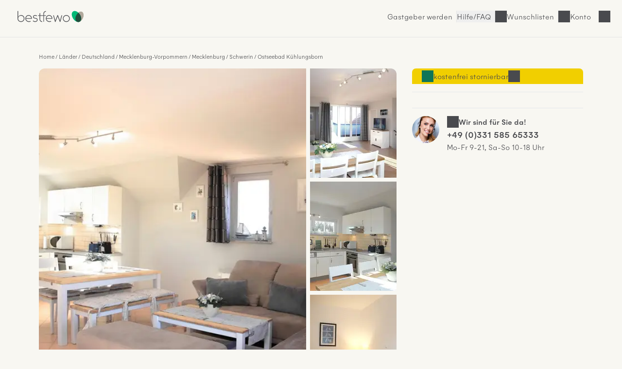

--- FILE ---
content_type: text/html; charset=UTF-8
request_url: https://www.bestfewo.de/expose/24026036
body_size: 51286
content:
<!DOCTYPE html><html lang="de" prefix="og:http://ogp.me/ns#" class="scroll-smooth">
    <head>
        <meta charset="utf-8" />
        <meta name="viewport" content="width=device-width, initial-scale=1, minimum-scale=1.0" />
        <meta http-equiv="X-UA-Compatible" content="IE=edge" />
        <title>Ferienwohnung für 5 Personen und Hund (74m²) in Ostseebad Kühlungsborn mit Sauna, Pool, Meerblick / Seeblick</title>

                    <link rel="apple-touch-icon" sizes="180x180" href="/apple-touch-icon.png">
            <link rel="icon" href="/favicon.ico">
            <link rel="icon" href="/favicon.svg" type="image/svg+xml">
            <link rel="icon" type="image/png" sizes="32x32" href="/favicon-32x32.png">
            <link rel="icon" type="image/png" sizes="16x16" href="/favicon-16x16.png">
            <link rel="manifest" href="/site.webmanifest">
            <link rel="mask-icon" href="/safari-pinned-tab.svg" color="#00b875">
            <link rel="canonical" href="https://www.bestfewo.de/expose/24026036" />            <meta name="msapplication-TileColor" content="#f8f7f2">
            <meta name="theme-color" content="#2D4D3D">
            <meta name="description" content="Dünenschloss - Dünenschloss Wohnung 1-43 mit Pool,Haustiere erlaubt,Sauna,WLAN,Internetzugang und 2 Schlafzimmer ab 135 € in Ostseebad Kühlungsborn (ID:24026036) - bestfewo" />
            <meta name="robots" content="index,follow"/>
            <meta name="author" content="bestfewo" />
                            <meta property="og:admin" content="208438835887511">
            <meta property="og:site_name" content="bestfewo">
            <meta property="og:url" content="https://www.bestfewo.de/expose/24026036">
            <meta property="og:type" content="website" />
            <meta property="og:title" content="Ferienwohnung für 5 Personen und Hund (74m²) in Ostseebad Kühlungsborn mit Sauna, Pool, Meerblick / Seeblick" />
            <meta property="og:description" content="Dünenschloss - Dünenschloss Wohnung 1-43 mit Pool,Haustiere erlaubt,Sauna,WLAN,Internetzugang und 2 Schlafzimmer ab 135 € in Ostseebad Kühlungsborn (ID:24026036) - bestfewo" />
            <meta name="twitter:site" content="@bestfewo">
            <meta name="twitter:card" content="summary_large_image">
            <meta name="twitter:title" content="Ferienwohnung für 5 Personen und Hund (74m²) in Ostseebad Kühlungsborn mit Sauna, Pool, Meerblick / Seeblick" />
            <meta name="twitter:description" content="Dünenschloss - Dünenschloss Wohnung 1-43 mit Pool,Haustiere erlaubt,Sauna,WLAN,Internetzugang und 2 Schlafzimmer ab 135 € in Ostseebad Kühlungsborn (ID:24026036) - bestfewo" />
            <meta name="facebook-domain-verification" content="4a23qd7musxz5w1fcgb89xsf1bvgfy" />
            
            <meta property="og:image" content="https://img.bestfewo.de/unterkunft-ostseebad-kuhlungsborn-001/865/103/532-1280x720.webp">
        <meta name="twitter:image" content="https://img.bestfewo.de/unterkunft-ostseebad-kuhlungsborn-001/865/103/532-1280x720.webp">
        <meta name="twitter:image:alt" content="Ferienwohnung für 5 Personen und Hund (74m²) in Ostseebad Kühlungsborn mit Sauna, Pool, Meerblick / Seeblick">
            
                
            <link rel="preconnect" href="https://img.bestfewo.de"/>

                        <link rel="stylesheet" href="/build/app.69e2bf6a.css" crossorigin="anonymous">
        
    <link rel="stylesheet" href="/build/267.1b69c8ec.css" crossorigin="anonymous"><link rel="stylesheet" href="/build/expose.a6182a25.css" crossorigin="anonymous">
    <link rel="stylesheet" href="/build/hyperpage.5aa322fe.css" crossorigin="anonymous">

        <script type="text/javascript">
    /*<![CDATA[*/
    
    var dataLayer = window.dataLayer || [];
    dataLayer.push({"content_group":"expose","destination":{"city":"Ostseebad K\u00fchlungsborn","region":"Mecklenburg \/ Schwerin","province":"Mecklenburg-Vorpommern","country":"Deutschland"}});

    var _mtm = window._mtm || [];
    _mtm.push({"handler":"VOfficeHandler"});

        /*]]>*/
</script>
                        <script src="/build/runtime.e3e5fbc7.js" crossorigin="anonymous" defer></script><script src="/build/979.60baa055.js" crossorigin="anonymous" defer></script><script src="/build/463.06b6c3c7.js" crossorigin="anonymous" defer></script><script src="/build/168.b23c73ce.js" crossorigin="anonymous" defer></script><script src="/build/app.196cb7d3.js" crossorigin="anonymous" defer></script>
        
    <script src="/build/267.986c03ad.js" crossorigin="anonymous" defer></script><script src="/build/expose.52e52fcc.js" crossorigin="anonymous" defer></script>
    <script src="/build/exposePolyfills.bc9a1a47.js" crossorigin="anonymous" defer></script>
    <script src="/build/exposeMain.b59697f4.js" crossorigin="anonymous" defer></script>

                                            <!-- Google Tag Manager -->
    <script type="text/javascript">(function (w, d, s, l, i) {
            w[l] = w[l] || [];
            w[l].push({
                'gtm.start':
                    new Date().getTime(), event: 'gtm.js'
            });
            var f = d.getElementsByTagName(s)[0],
                j = d.createElement(s), dl = l != 'dataLayer' ? '&l=' + l : '';
            j.async = true;
            j.src =
                '//www.googletagmanager.com/gtm.js?id=' + i + dl;
            f.parentNode.insertBefore(j, f);
        })(window, document, 'script', 'dataLayer', 'GTM-N7DMG6');</script>
    <!-- End Google Tag Manager -->

                            <!-- Matomo -->
<script>
    var _paq = window._paq = window._paq || [];
    /* tracker methods like "setCustomDimension" should be called before "trackPageView" */
    _paq.push(['trackPageView']);
    _paq.push(['enableLinkTracking']);
    (function () {
        var u = "https://bestfewo.matomo.cloud/";
        _paq.push(['setTrackerUrl', u + 'matomo.php']);
        _paq.push(['setSiteId', '1']);
        var d = document, g = d.createElement('script'), s = d.getElementsByTagName('script')[0];
        g.async = true;
        g.src = '//cdn.matomo.cloud/bestfewo.matomo.cloud/matomo.js';
        s.parentNode.insertBefore(g, s);
    })();
<!-- End Matomo Code -->
<!-- Matomo Tag Manager -->
    var _mtm = window._mtm = window._mtm || [];
    _mtm.push({'mtm.startTime': (new Date().getTime()), 'event': 'mtm.Start'});
    (function() {
        var d=document, g=d.createElement('script'), s=d.getElementsByTagName('script')[0];
                g.async=true; g.src='https://cdn.matomo.cloud/bestfewo.matomo.cloud/container_gKB8OYSL.js';
                s.parentNode.insertBefore(g,s);
    })();
</script>
<!-- End Matomo Tag Manager -->

            </head>
    <body>
                            <header class="flex place-items-center items-center gap-3 z-20 justify-end bg-off_white border-b border-light_grey pt-2 pb-3 px-4 md:pt-4 md:pb-6 md:px-8 ">
    <a href="/" class="mr-auto">
        <picture>
            <img src="/build/images/bestfewo_logo.svg" height="36" width="177"
                 alt="bestfewo.de Logo"
                 aria-label="Home" loading="eager"
                 class="h-9 w-36 p-2 md:p-1 ">
        </picture>
    </a>

        
                    <a href="/gastgeber" class="hidden lg:inline-block hover:text-oxford_green xl:inline-block border-r border-light_grey pr-2">Gastgeber werden</a>
        
        <button class="before:md:hidden icon icon-phone font-light hover:text-oxford_green border-r border-light_grey pr-2">
            <a class="hidden md:block" href="/faq">Hilfe/FAQ</a>
        </button>

                    <p class="icon icon-heart cursor-pointer hover:text-oxford_green border-r border-light_grey pr-2" id="wishlistLogin"><span class="hidden md:block">Wunschlisten</span></p>
        
                    <p id="login" class="icon cursor-pointer mr-9 hover:text-oxford_green lg:mr-8 icon-user">
                <span class="hidden md:block">Konto</span>
            </p>
        
            </header>
<div id="loginSelectModal" class="w-screen h-screen top-0 left-0 fixed hidden z-30">
  <div id="loginSelectBackdrop" class="w-screen h-screen bg-warm_anthrazite/70"></div>
  <div id ="loginSelectContent" class="w-96 h-screen fixed top-0 right-0 bg-pure_white p-8 overflow-auto">
    <div id="loggedOut" >
      <div class="flex justify-between">
        <p class="font-medium mb-8" id="modalHeading">Konto</p>
        <button id="loginSelectClose" title="Login Modal schließen" class="icon icon-close w-4 h-4"></button>
      </div>
      <div class="mb-14">
        <p class="font-medium mb-6"><span id="loginHeading">Für Urlauber</span></p>
        <button id="loginUserButton" class="button button--primary button--full px-8 py-4 mb-4">Anmelden</button>
        <button id="registerUserButton" class="button button--secondary button--full px-8 py-4">Registrieren</button>
      </div>
      <div id="pvLogin" class="mb-14">
        <p class="font-medium mb-6">Für Gastgeber</p>
        <a href="https://gastgeber.login.bestfewo.de/" class="block button button--primary button--full px-8 py-4 mb-4">Anmelden</a>
        <a href="/gastgeber" class="block button button--secondary button--full px-8 py-4">Registrieren</a>
      </div>
      <div id="agencyLogin" >
        <p class="font-medium mb-6">Für Reisebüros</p>
        <a href="/reisebuero/login" class="block button button--primary button--full px-8 py-4 mb-4">Anmelden</a>
        <a href="/reisebuero/registrierung" class="block button button--secondary button--full px-8 py-4">Registrieren</a>
      </div>
    </div>
    <div id="registerUserModal" class="hidden">
      <div class="icon spinner-icon-large mt-20 ml-32"></div>
    </div>
    <div id="loginUserModal" class="hidden">
      <div class="icon spinner-icon-large mt-20 ml-32"></div>
    </div>
    <div id="loggedIn" class="hidden">
      <div class="flex justify-between mb-8">
                <p>Hallo <span class="font-medium">Gast</span></p>
        <button id="loggedInClose" title="Login Modal schließen" class="icon icon-close w-4 h-4"></button>
      </div>
      <a href="/mein-bestfewo" class="mb-6 icon icon-heart flex w-full font-medium"><span class="flex-1 text-left">Wunschlisten</span><i class="icon icon-arrow-right"></i></a>
              <hr class="w-full text-light_grey my-8">
      <a href="/logout" class="button block button--secondary px-8 py-4 mb-8">Abmelden</a>
    </div>
    <div id="account" class="hidden">
      <div class="icon spinner-icon-large mt-20 ml-32"></div>
    </div>
  </div>
</div>

                    <main class="main-section">
        <div class="flex flex-col col-span-6 lg:col-span-12 max-w-[70rem] mx-4 md:mx-0">
            <nav class="col-span-6 lg:col-span-12 md:mb-4 md:mt-8">
                    <ol class="expose__breadcrumb breadcrumb !mt-12 lg:!mt-0">
                    <li class="breadcrumb__item"><a href="/">Home</a></li>
                    <li class="breadcrumb__item"><a href="/laender">Länder</a></li>
                    <li class="breadcrumb__item"><a href="/laender/deutschland">Deutschland</a></li>
                    <li class="breadcrumb__item"><a href="/bundesland/mecklenburg-vorpommern">Mecklenburg-Vorpommern</a></li>
                    <li class="breadcrumb__item"><a href="/ferien/mecklenburg-schwerin">Mecklenburg / Schwerin</a></li>
                    <li class="breadcrumb__item"><a href="/ferienort/ostseebad-kuehlungsborn">Ostseebad Kühlungsborn</a></li>
            </ol>
    <script type="application/ld+json">{"@context":"https:\/\/schema.org","@type":"BreadcrumbList","itemListElement":[{"@type":"ListItem","position":1,"item":{"@id":"\/","name":"Home"}},{"@type":"ListItem","position":2,"item":{"@id":"\/laender","name":"L\u00e4nder"}},{"@type":"ListItem","position":3,"item":{"@id":"\/laender\/deutschland","name":"Deutschland"}},{"@type":"ListItem","position":4,"item":{"@id":"\/bundesland\/mecklenburg-vorpommern","name":"Mecklenburg-Vorpommern"}},{"@type":"ListItem","position":5,"item":{"@id":"\/ferien\/mecklenburg-schwerin","name":"Mecklenburg \/ Schwerin"}},{"@type":"ListItem","position":6,"item":{"@id":"\/ferienort\/ostseebad-kuehlungsborn","name":"Ostseebad K\u00fchlungsborn"}}]}</script>

                                
            </nav>
        </div>
        <section class="section section--gallery px-[-1rem] md:px-0 col-span-6 lg:col-span-8" id="galerie">
                <div class="gallery-grid relative" id="expose-gallery">
        <p class="absolute top-2 text-sm font-medium left-2 bg-pending py-1 px-2 rounded hidden" id="expose-reduced">
            Top-Angebot
        </p>
                                                                        <picture class="imgBig">
                    <source media="(min-width: 1280px)"
                            srcset="
                        https://img.bestfewo.de/unterkunft-ostseebad-kuhlungsborn-001/865/103/532-800x600.webp 1x,
                        https://img.bestfewo.de/unterkunft-ostseebad-kuhlungsborn-001/865/103/532-1280x720.webp 2x,"
                    >
                    <source media="(min-width: 1024px)"
                            srcset="
                        https://img.bestfewo.de/unterkunft-ostseebad-kuhlungsborn-001/865/103/532-500x375.webp 1x,
                        https://img.bestfewo.de/unterkunft-ostseebad-kuhlungsborn-001/865/103/532-800x600.webp 2x"
                    >
                    <source media="(min-width: 768px)"
                            srcset="
                        https://img.bestfewo.de/unterkunft-ostseebad-kuhlungsborn-001/865/103/532-400x300.webp 1x,
                        https://img.bestfewo.de/unterkunft-ostseebad-kuhlungsborn-001/865/103/532-800x600.webp 2x"
                    >
                    <source
                                                        srcset="
                        https://img.bestfewo.de/unterkunft-ostseebad-kuhlungsborn-001/865/103/532-300x225.webp 300w,
                        https://img.bestfewo.de/unterkunft-ostseebad-kuhlungsborn-001/865/103/532-400x300.webp 400w,
                        https://img.bestfewo.de/unterkunft-ostseebad-kuhlungsborn-001/865/103/532-500x375.webp 500w,
                        https://img.bestfewo.de/unterkunft-ostseebad-kuhlungsborn-001/865/103/532-800x600.webp 800w,
                        https://img.bestfewo.de/unterkunft-ostseebad-kuhlungsborn-001/865/103/532-1280x720.webp 1280w"
                    >
                    <img id="galleryFirst" src="https://img.bestfewo.de/unterkunft-ostseebad-kuhlungsborn-001/865/103/532-800x600.webp" alt="Wohnzimmer mit Ecksofa und Essbereich" title="Wohnzimmer mit Ecksofa und Essbereich"
                        data-splide-lazy-srcset="https://img.bestfewo.de/unterkunft-ostseebad-kuhlungsborn-001/865/103/532-300x225.webp 300w, https://img.bestfewo.de/unterkunft-ostseebad-kuhlungsborn-001/865/103/532-400x300.webp 400w, https://img.bestfewo.de/unterkunft-ostseebad-kuhlungsborn-001/865/103/532-500x375.webp 500w, https://img.bestfewo.de/unterkunft-ostseebad-kuhlungsborn-001/865/103/532-800x600.webp 800w, https://img.bestfewo.de/unterkunft-ostseebad-kuhlungsborn-001/865/103/532-1280x720.webp 1280w" width="800" height="600"/>
                </picture>
                                                                                    <picture class="imgSmall">
                    <img loading="lazy" width="auto" height="100%" src="https://img.bestfewo.de/unterkunft-ostseebad-kuhlungsborn-001/865/103/533-300x225.webp" alt="Wohn-und Essbereich" title="Wohn-und Essbereich"
                        data-splide-lazy-srcset="https://img.bestfewo.de/unterkunft-ostseebad-kuhlungsborn-001/865/103/533-300x225.webp 300w, https://img.bestfewo.de/unterkunft-ostseebad-kuhlungsborn-001/865/103/533-400x300.webp 400w, https://img.bestfewo.de/unterkunft-ostseebad-kuhlungsborn-001/865/103/533-500x375.webp 500w, https://img.bestfewo.de/unterkunft-ostseebad-kuhlungsborn-001/865/103/533-800x600.webp 800w, https://img.bestfewo.de/unterkunft-ostseebad-kuhlungsborn-001/865/103/533-1280x720.webp 1280w"/>
                </picture>
                                                                                    <picture class="imgSmall">
                    <img loading="lazy" width="auto" height="100%" src="https://img.bestfewo.de/unterkunft-ostseebad-kuhlungsborn-001/865/103/534-300x225.webp" alt="Küchenzeile mit Backofen und Spülmaschine" title="Küchenzeile mit Backofen und Spülmaschine"
                        data-splide-lazy-srcset="https://img.bestfewo.de/unterkunft-ostseebad-kuhlungsborn-001/865/103/534-300x225.webp 300w, https://img.bestfewo.de/unterkunft-ostseebad-kuhlungsborn-001/865/103/534-400x300.webp 400w, https://img.bestfewo.de/unterkunft-ostseebad-kuhlungsborn-001/865/103/534-500x375.webp 500w, https://img.bestfewo.de/unterkunft-ostseebad-kuhlungsborn-001/865/103/534-800x600.webp 800w, https://img.bestfewo.de/unterkunft-ostseebad-kuhlungsborn-001/865/103/534-1280x720.webp 1280w"/>
                </picture>
                                                                                    <picture class="imgSmall">
                    <img loading="lazy" width="auto" height="100%" src="https://img.bestfewo.de/unterkunft-ostseebad-kuhlungsborn-001/865/103/535-300x225.webp" alt="erstes Schlafzimmer mit Doppelbett" title="erstes Schlafzimmer mit Doppelbett"
                        data-splide-lazy-srcset="https://img.bestfewo.de/unterkunft-ostseebad-kuhlungsborn-001/865/103/535-300x225.webp 300w, https://img.bestfewo.de/unterkunft-ostseebad-kuhlungsborn-001/865/103/535-400x300.webp 400w, https://img.bestfewo.de/unterkunft-ostseebad-kuhlungsborn-001/865/103/535-500x375.webp 500w, https://img.bestfewo.de/unterkunft-ostseebad-kuhlungsborn-001/865/103/535-800x600.webp 800w, https://img.bestfewo.de/unterkunft-ostseebad-kuhlungsborn-001/865/103/535-1280x720.webp 1280w"/>
                </picture>
                                                                                    <picture class="hidden">
                    <img width="auto" height="100%" data-splide-lazy-srcset="https://img.bestfewo.de/unterkunft-ostseebad-kuhlungsborn-001/865/103/536-300x225.webp 300w, https://img.bestfewo.de/unterkunft-ostseebad-kuhlungsborn-001/865/103/536-400x300.webp 400w, https://img.bestfewo.de/unterkunft-ostseebad-kuhlungsborn-001/865/103/536-500x375.webp 500w, https://img.bestfewo.de/unterkunft-ostseebad-kuhlungsborn-001/865/103/536-800x600.webp 800w, https://img.bestfewo.de/unterkunft-ostseebad-kuhlungsborn-001/865/103/536-1280x720.webp 1280w" alt="erstes Schlafzimmer Kleiderschrank und TV" title="erstes Schlafzimmer Kleiderschrank und TV" loading="lazy" src="[data-uri]"/>
                </picture>
                                                                                    <picture class="hidden">
                    <img width="auto" height="100%" data-splide-lazy-srcset="https://img.bestfewo.de/unterkunft-ostseebad-kuhlungsborn-001/865/103/537-300x225.webp 300w, https://img.bestfewo.de/unterkunft-ostseebad-kuhlungsborn-001/865/103/537-400x300.webp 400w, https://img.bestfewo.de/unterkunft-ostseebad-kuhlungsborn-001/865/103/537-500x375.webp 500w, https://img.bestfewo.de/unterkunft-ostseebad-kuhlungsborn-001/865/103/537-800x600.webp 800w, https://img.bestfewo.de/unterkunft-ostseebad-kuhlungsborn-001/865/103/537-1280x720.webp 1280w" alt="zweites Schlafzimmer mit Etagenbett" title="zweites Schlafzimmer mit Etagenbett" loading="lazy" src="[data-uri]"/>
                </picture>
                                                                                    <picture class="hidden">
                    <img width="auto" height="100%" data-splide-lazy-srcset="https://img.bestfewo.de/unterkunft-ostseebad-kuhlungsborn-001/865/103/538-300x225.webp 300w, https://img.bestfewo.de/unterkunft-ostseebad-kuhlungsborn-001/865/103/538-400x300.webp 400w, https://img.bestfewo.de/unterkunft-ostseebad-kuhlungsborn-001/865/103/538-500x375.webp 500w, https://img.bestfewo.de/unterkunft-ostseebad-kuhlungsborn-001/865/103/538-800x600.webp 800w, https://img.bestfewo.de/unterkunft-ostseebad-kuhlungsborn-001/865/103/538-1280x720.webp 1280w" alt="Badezimmer mit Dusche und WC" title="Badezimmer mit Dusche und WC" loading="lazy" src="[data-uri]"/>
                </picture>
                                                                                    <picture class="hidden">
                    <img width="auto" height="100%" data-splide-lazy-srcset="https://img.bestfewo.de/unterkunft-ostseebad-kuhlungsborn-001/865/103/539-300x225.webp 300w, https://img.bestfewo.de/unterkunft-ostseebad-kuhlungsborn-001/865/103/539-400x300.webp 400w, https://img.bestfewo.de/unterkunft-ostseebad-kuhlungsborn-001/865/103/539-500x375.webp 500w, https://img.bestfewo.de/unterkunft-ostseebad-kuhlungsborn-001/865/103/539-800x600.webp 800w, https://img.bestfewo.de/unterkunft-ostseebad-kuhlungsborn-001/865/103/539-1280x720.webp 1280w" alt="Dachterrasse mit Gartenmöbeln" title="Dachterrasse mit Gartenmöbeln" loading="lazy" src="[data-uri]"/>
                </picture>
                                                                                    <picture class="hidden">
                    <img width="auto" height="100%" data-splide-lazy-srcset="https://img.bestfewo.de/unterkunft-ostseebad-kuhlungsborn-001/865/103/540-300x225.webp 300w, https://img.bestfewo.de/unterkunft-ostseebad-kuhlungsborn-001/865/103/540-400x300.webp 400w, https://img.bestfewo.de/unterkunft-ostseebad-kuhlungsborn-001/865/103/540-500x375.webp 500w, https://img.bestfewo.de/unterkunft-ostseebad-kuhlungsborn-001/865/103/540-800x600.webp 800w, https://img.bestfewo.de/unterkunft-ostseebad-kuhlungsborn-001/865/103/540-1280x720.webp 1280w" alt="Dachterrasse mit Süd-Ausrichtung" title="Dachterrasse mit Süd-Ausrichtung" loading="lazy" src="[data-uri]"/>
                </picture>
                                                                                    <picture class="hidden">
                    <img width="auto" height="100%" data-splide-lazy-srcset="https://img.bestfewo.de/unterkunft-ostseebad-kuhlungsborn-001/865/103/541-300x225.webp 300w, https://img.bestfewo.de/unterkunft-ostseebad-kuhlungsborn-001/865/103/541-400x300.webp 400w, https://img.bestfewo.de/unterkunft-ostseebad-kuhlungsborn-001/865/103/541-500x375.webp 500w, https://img.bestfewo.de/unterkunft-ostseebad-kuhlungsborn-001/865/103/541-800x600.webp 800w, https://img.bestfewo.de/unterkunft-ostseebad-kuhlungsborn-001/865/103/541-1280x720.webp 1280w" alt="Dachterrasse mit Meerblick" title="Dachterrasse mit Meerblick" loading="lazy" src="[data-uri]"/>
                </picture>
                                                                                    <picture class="hidden">
                    <img width="auto" height="100%" data-splide-lazy-srcset="https://img.bestfewo.de/unterkunft-ostseebad-kuhlungsborn-001/865/103/542-300x225.webp 300w, https://img.bestfewo.de/unterkunft-ostseebad-kuhlungsborn-001/865/103/542-400x300.webp 400w, https://img.bestfewo.de/unterkunft-ostseebad-kuhlungsborn-001/865/103/542-500x375.webp 500w, https://img.bestfewo.de/unterkunft-ostseebad-kuhlungsborn-001/865/103/542-800x600.webp 800w, https://img.bestfewo.de/unterkunft-ostseebad-kuhlungsborn-001/865/103/542-1280x720.webp 1280w" alt="Dachterrasse mit Nord-Ausrichtung und Meerblick" title="Dachterrasse mit Nord-Ausrichtung und Meerblick" loading="lazy" src="[data-uri]"/>
                </picture>
                                                                                    <picture class="hidden">
                    <img width="auto" height="100%" data-splide-lazy-srcset="https://img.bestfewo.de/unterkunft-ostseebad-kuhlungsborn-001/865/103/543-300x225.webp 300w, https://img.bestfewo.de/unterkunft-ostseebad-kuhlungsborn-001/865/103/543-400x300.webp 400w, https://img.bestfewo.de/unterkunft-ostseebad-kuhlungsborn-001/865/103/543-500x375.webp 500w, https://img.bestfewo.de/unterkunft-ostseebad-kuhlungsborn-001/865/103/543-800x600.webp 800w, https://img.bestfewo.de/unterkunft-ostseebad-kuhlungsborn-001/865/103/543-1280x720.webp 1280w" alt="Grundriss 4. Obergeschoss" title="Grundriss 4. Obergeschoss" loading="lazy" src="[data-uri]"/>
                </picture>
                                                                                    <picture class="hidden">
                    <img width="auto" height="100%" data-splide-lazy-srcset="https://img.bestfewo.de/unterkunft-ostseebad-kuhlungsborn-001/865/103/544-300x225.webp 300w, https://img.bestfewo.de/unterkunft-ostseebad-kuhlungsborn-001/865/103/544-400x300.webp 400w, https://img.bestfewo.de/unterkunft-ostseebad-kuhlungsborn-001/865/103/544-500x375.webp 500w, https://img.bestfewo.de/unterkunft-ostseebad-kuhlungsborn-001/865/103/544-800x600.webp 800w, https://img.bestfewo.de/unterkunft-ostseebad-kuhlungsborn-001/865/103/544-1280x720.webp 1280w" alt="Vogelperspektive" title="Vogelperspektive" loading="lazy" src="[data-uri]"/>
                </picture>
                                                                                    <picture class="hidden">
                    <img width="auto" height="100%" data-splide-lazy-srcset="https://img.bestfewo.de/unterkunft-ostseebad-kuhlungsborn-001/865/103/545-300x225.webp 300w, https://img.bestfewo.de/unterkunft-ostseebad-kuhlungsborn-001/865/103/545-400x300.webp 400w, https://img.bestfewo.de/unterkunft-ostseebad-kuhlungsborn-001/865/103/545-500x375.webp 500w, https://img.bestfewo.de/unterkunft-ostseebad-kuhlungsborn-001/865/103/545-800x600.webp 800w, https://img.bestfewo.de/unterkunft-ostseebad-kuhlungsborn-001/865/103/545-1280x720.webp 1280w" alt="Nordseite" title="Nordseite" loading="lazy" src="[data-uri]"/>
                </picture>
                                                                                    <picture class="hidden">
                    <img width="auto" height="100%" data-splide-lazy-srcset="https://img.bestfewo.de/unterkunft-ostseebad-kuhlungsborn-001/865/103/546-300x225.webp 300w, https://img.bestfewo.de/unterkunft-ostseebad-kuhlungsborn-001/865/103/546-400x300.webp 400w, https://img.bestfewo.de/unterkunft-ostseebad-kuhlungsborn-001/865/103/546-500x375.webp 500w, https://img.bestfewo.de/unterkunft-ostseebad-kuhlungsborn-001/865/103/546-800x600.webp 800w, https://img.bestfewo.de/unterkunft-ostseebad-kuhlungsborn-001/865/103/546-1280x720.webp 1280w" alt="Ferienanlage mit 4 Häusern" title="Ferienanlage mit 4 Häusern" loading="lazy" src="[data-uri]"/>
                </picture>
                                                                                    <picture class="hidden">
                    <img width="auto" height="100%" data-splide-lazy-srcset="https://img.bestfewo.de/unterkunft-ostseebad-kuhlungsborn-001/865/103/547-300x225.webp 300w, https://img.bestfewo.de/unterkunft-ostseebad-kuhlungsborn-001/865/103/547-400x300.webp 400w, https://img.bestfewo.de/unterkunft-ostseebad-kuhlungsborn-001/865/103/547-500x375.webp 500w, https://img.bestfewo.de/unterkunft-ostseebad-kuhlungsborn-001/865/103/547-800x600.webp 800w, https://img.bestfewo.de/unterkunft-ostseebad-kuhlungsborn-001/865/103/547-1280x720.webp 1280w" alt="Dünenschloss" title="Dünenschloss" loading="lazy" src="[data-uri]"/>
                </picture>
                                                                                    <picture class="hidden">
                    <img width="auto" height="100%" data-splide-lazy-srcset="https://img.bestfewo.de/unterkunft-ostseebad-kuhlungsborn-001/865/103/548-300x225.webp 300w, https://img.bestfewo.de/unterkunft-ostseebad-kuhlungsborn-001/865/103/548-400x300.webp 400w, https://img.bestfewo.de/unterkunft-ostseebad-kuhlungsborn-001/865/103/548-500x375.webp 500w, https://img.bestfewo.de/unterkunft-ostseebad-kuhlungsborn-001/865/103/548-800x600.webp 800w, https://img.bestfewo.de/unterkunft-ostseebad-kuhlungsborn-001/865/103/548-1280x720.webp 1280w" alt="Pool" title="Pool" loading="lazy" src="[data-uri]"/>
                </picture>
                                                                                    <picture class="hidden">
                    <img width="auto" height="100%" data-splide-lazy-srcset="https://img.bestfewo.de/unterkunft-ostseebad-kuhlungsborn-001/865/103/549-300x225.webp 300w, https://img.bestfewo.de/unterkunft-ostseebad-kuhlungsborn-001/865/103/549-400x300.webp 400w, https://img.bestfewo.de/unterkunft-ostseebad-kuhlungsborn-001/865/103/549-500x375.webp 500w, https://img.bestfewo.de/unterkunft-ostseebad-kuhlungsborn-001/865/103/549-800x600.webp 800w, https://img.bestfewo.de/unterkunft-ostseebad-kuhlungsborn-001/865/103/549-1280x720.webp 1280w" alt="Saunabereich" title="Saunabereich" loading="lazy" src="[data-uri]"/>
                </picture>
                                                                                    <picture class="hidden">
                    <img width="auto" height="100%" data-splide-lazy-srcset="https://img.bestfewo.de/unterkunft-ostseebad-kuhlungsborn-001/865/103/550-300x225.webp 300w, https://img.bestfewo.de/unterkunft-ostseebad-kuhlungsborn-001/865/103/550-400x300.webp 400w, https://img.bestfewo.de/unterkunft-ostseebad-kuhlungsborn-001/865/103/550-500x375.webp 500w, https://img.bestfewo.de/unterkunft-ostseebad-kuhlungsborn-001/865/103/550-800x600.webp 800w, https://img.bestfewo.de/unterkunft-ostseebad-kuhlungsborn-001/865/103/550-1280x720.webp 1280w" alt="Wellnessbereich" title="Wellnessbereich" loading="lazy" src="[data-uri]"/>
                </picture>
                                                                                    <picture class="hidden">
                    <img width="auto" height="100%" data-splide-lazy-srcset="https://img.bestfewo.de/unterkunft-ostseebad-kuhlungsborn-001/865/103/551-300x225.webp 300w, https://img.bestfewo.de/unterkunft-ostseebad-kuhlungsborn-001/865/103/551-400x300.webp 400w, https://img.bestfewo.de/unterkunft-ostseebad-kuhlungsborn-001/865/103/551-500x375.webp 500w, https://img.bestfewo.de/unterkunft-ostseebad-kuhlungsborn-001/865/103/551-800x600.webp 800w, https://img.bestfewo.de/unterkunft-ostseebad-kuhlungsborn-001/865/103/551-1280x720.webp 1280w" alt="Ruhezone im Wellnessbereich" title="Ruhezone im Wellnessbereich" loading="lazy" src="[data-uri]"/>
                </picture>
                                                                                    <picture class="hidden">
                    <img width="auto" height="100%" data-splide-lazy-srcset="https://img.bestfewo.de/unterkunft-ostseebad-kuhlungsborn-001/865/103/552-300x225.webp 300w, https://img.bestfewo.de/unterkunft-ostseebad-kuhlungsborn-001/865/103/552-400x300.webp 400w, https://img.bestfewo.de/unterkunft-ostseebad-kuhlungsborn-001/865/103/552-500x375.webp 500w, https://img.bestfewo.de/unterkunft-ostseebad-kuhlungsborn-001/865/103/552-800x600.webp 800w, https://img.bestfewo.de/unterkunft-ostseebad-kuhlungsborn-001/865/103/552-1280x720.webp 1280w" alt="Pool" title="Pool" loading="lazy" src="[data-uri]"/>
                </picture>
                                                                                    <picture class="hidden">
                    <img width="auto" height="100%" data-splide-lazy-srcset="https://img.bestfewo.de/unterkunft-ostseebad-kuhlungsborn-001/865/103/553-300x225.webp 300w, https://img.bestfewo.de/unterkunft-ostseebad-kuhlungsborn-001/865/103/553-400x300.webp 400w, https://img.bestfewo.de/unterkunft-ostseebad-kuhlungsborn-001/865/103/553-500x375.webp 500w, https://img.bestfewo.de/unterkunft-ostseebad-kuhlungsborn-001/865/103/553-800x600.webp 800w, https://img.bestfewo.de/unterkunft-ostseebad-kuhlungsborn-001/865/103/553-1280x720.webp 1280w" alt="Nordseite mit Geschäften im Haus" title="Nordseite mit Geschäften im Haus" loading="lazy" src="[data-uri]"/>
                </picture>
                                                                                    <picture class="hidden">
                    <img width="auto" height="100%" data-splide-lazy-srcset="https://img.bestfewo.de/unterkunft-ostseebad-kuhlungsborn-001/865/103/554-300x225.webp 300w, https://img.bestfewo.de/unterkunft-ostseebad-kuhlungsborn-001/865/103/554-400x300.webp 400w, https://img.bestfewo.de/unterkunft-ostseebad-kuhlungsborn-001/865/103/554-500x375.webp 500w, https://img.bestfewo.de/unterkunft-ostseebad-kuhlungsborn-001/865/103/554-800x600.webp 800w, https://img.bestfewo.de/unterkunft-ostseebad-kuhlungsborn-001/865/103/554-1280x720.webp 1280w" alt="Südseite" title="Südseite" loading="lazy" src="[data-uri]"/>
                </picture>
                                                                                    <picture class="hidden">
                    <img width="auto" height="100%" data-splide-lazy-srcset="https://img.bestfewo.de/unterkunft-ostseebad-kuhlungsborn-001/865/103/555-300x225.webp 300w, https://img.bestfewo.de/unterkunft-ostseebad-kuhlungsborn-001/865/103/555-400x300.webp 400w, https://img.bestfewo.de/unterkunft-ostseebad-kuhlungsborn-001/865/103/555-500x375.webp 500w, https://img.bestfewo.de/unterkunft-ostseebad-kuhlungsborn-001/865/103/555-800x600.webp 800w, https://img.bestfewo.de/unterkunft-ostseebad-kuhlungsborn-001/865/103/555-1280x720.webp 1280w" alt="Südseite mit Parkplätzen am Haus" title="Südseite mit Parkplätzen am Haus" loading="lazy" src="[data-uri]"/>
                </picture>
                                                                                    <picture class="hidden">
                    <img width="auto" height="100%" data-splide-lazy-srcset="https://img.bestfewo.de/unterkunft-ostseebad-kuhlungsborn-001/865/103/556-300x225.webp 300w, https://img.bestfewo.de/unterkunft-ostseebad-kuhlungsborn-001/865/103/556-400x300.webp 400w, https://img.bestfewo.de/unterkunft-ostseebad-kuhlungsborn-001/865/103/556-500x375.webp 500w, https://img.bestfewo.de/unterkunft-ostseebad-kuhlungsborn-001/865/103/556-800x600.webp 800w, https://img.bestfewo.de/unterkunft-ostseebad-kuhlungsborn-001/865/103/556-1280x720.webp 1280w" alt="Vogelperspektive" title="Vogelperspektive" loading="lazy" src="[data-uri]"/>
                </picture>
                                                                                    <picture class="hidden">
                    <img width="auto" height="100%" data-splide-lazy-srcset="https://img.bestfewo.de/unterkunft-ostseebad-kuhlungsborn-001/865/103/557-300x225.webp 300w, https://img.bestfewo.de/unterkunft-ostseebad-kuhlungsborn-001/865/103/557-400x300.webp 400w, https://img.bestfewo.de/unterkunft-ostseebad-kuhlungsborn-001/865/103/557-500x375.webp 500w, https://img.bestfewo.de/unterkunft-ostseebad-kuhlungsborn-001/865/103/557-800x600.webp 800w, https://img.bestfewo.de/unterkunft-ostseebad-kuhlungsborn-001/865/103/557-1280x720.webp 1280w" alt="Vogelperspektive" title="Vogelperspektive" loading="lazy" src="[data-uri]"/>
                </picture>
                                                                                    <picture class="hidden">
                    <img width="auto" height="100%" data-splide-lazy-srcset="https://img.bestfewo.de/unterkunft-ostseebad-kuhlungsborn-001/865/103/558-300x225.webp 300w, https://img.bestfewo.de/unterkunft-ostseebad-kuhlungsborn-001/865/103/558-400x300.webp 400w, https://img.bestfewo.de/unterkunft-ostseebad-kuhlungsborn-001/865/103/558-500x375.webp 500w, https://img.bestfewo.de/unterkunft-ostseebad-kuhlungsborn-001/865/103/558-800x600.webp 800w, https://img.bestfewo.de/unterkunft-ostseebad-kuhlungsborn-001/865/103/558-1280x720.webp 1280w" alt="Vogelperspektive" title="Vogelperspektive" loading="lazy" src="[data-uri]"/>
                </picture>
                                                                                    <picture class="hidden">
                    <img width="auto" height="100%" data-splide-lazy-srcset="https://img.bestfewo.de/unterkunft-ostseebad-kuhlungsborn-001/865/103/559-300x225.webp 300w, https://img.bestfewo.de/unterkunft-ostseebad-kuhlungsborn-001/865/103/559-400x300.webp 400w, https://img.bestfewo.de/unterkunft-ostseebad-kuhlungsborn-001/865/103/559-500x375.webp 500w, https://img.bestfewo.de/unterkunft-ostseebad-kuhlungsborn-001/865/103/559-800x600.webp 800w, https://img.bestfewo.de/unterkunft-ostseebad-kuhlungsborn-001/865/103/559-1280x720.webp 1280w" alt="Vogelperspektive" title="Vogelperspektive" loading="lazy" src="[data-uri]"/>
                </picture>
                        </div>
    <div class="relative">
        <button class="open-gallery hidden link--default" aria-label="Bildergalerie öffnen">
            <svg class="fill-current" width="24" height="24" viewBox="0 0 24 24" fill="none" xmlns="http://www.w3.org/2000/svg">
                <path fill-rule="evenodd" clip-rule="evenodd" d="M9.5 6.5H6.5V9.5H9.5V6.5ZM5 5V11H11V5H5Z"/>
                <path fill-rule="evenodd" clip-rule="evenodd" d="M9.5 14.5H6.5V17.5H9.5V14.5ZM5 13V19H11V13H5Z"/>
                <path fill-rule="evenodd" clip-rule="evenodd" d="M17.5 6.5H14.5V9.5H17.5V6.5ZM13 5V11H19V5H13Z"/>
                <path fill-rule="evenodd" clip-rule="evenodd" d="M17.5 14.5H14.5V17.5H17.5V14.5ZM13 13V19H19V13H13Z"/>
            </svg>
            <span class="hidden font-medium md:ml-1 md:inline">Alle Fotos anzeigen</span>
        </button>
            </div>

        </section>

        <section class="section section--top-features col-span-6 lg:col-span-8 md:mt-3 mx-4 md:mx-0" id="top-features">
            <h1 class="h2 mb-6 md:mb-4" id="title">Ferienwohnung für 5 Personen (74 m²) in Ostseebad Kühlungsborn</h1>
<ul class="hidden md:flex gap-6">
            <li class="font-medium">
            <a class="link--default flex" href="#bewertungen">
                <span class="w-20 flex">	<svg width="24" height="24" viewbox="0 0 24 24" fill="none" xmlns="http://www.w3.org/2000/svg" id="24026036-0">
		<defs>
			<clipPath id="clip-full">
				<rect width="24" height="24" x="-24" y="0"/>
			</clipPath>
			<clipPath id="clip-dynamic-24026036-0">
				<rect width="22" height="24" x="-4.4" y="0"/>
			</clipPath>
		</defs>
		<g>
      <path d="M4.54744 21.1158C4.06797 20.685 3.91733 19.996 4.17324 19.4045L6.27569 14.5443L2.045 11.0515C1.55703 10.6486 1.37436 9.98282 1.58841 9.38733C1.80247 8.79184 2.3672 8.39474 2.99999 8.39474H7.96451L10.1233 3.40444C10.3608 2.85542 10.9018 2.5 11.5 2.5C12.0982 2.5 12.6392 2.85543 12.8767 3.40446L15.0354 8.39474H20C20.6328 8.39474 21.1975 8.79185 21.4116 9.38734C21.6256 9.98283 21.4429 10.6486 20.955 11.0515L16.7242 14.5443L18.8267 19.4045C19.0826 19.996 18.9319 20.685 18.4525 21.1158C17.973 21.5466 17.2719 21.6229 16.711 21.3053L11.5 18.3553L6.28893 21.3053C5.728 21.6229 5.02691 21.5466 4.54744 21.1158ZM11.5 16.6316L17.45 20L14.9 14.1053L20 9.89474H14.0499L11.5 4L8.94995 9.89474H2.99999L8.09995 14.1053L5.54995 20L11.5 16.6316Z" fill="#108160" style="fill:#108160;fill-opacity:1;fill-rule:nonzero" />
      <path  style="fill:#108160;fill-opacity:1;fill-rule:nonzero;stroke:none;stroke-width:0.953541;stroke-dasharray:none" d="m 5.4372592,20.193899 c 0,-0.02448 0.5777691,-1.381567 1.2839316,-3.015766 L 8.0051225,14.20686 5.3620614,12.028384 2.7190001,9.8499072 5.8146478,9.7960814 8.9102953,9.7422554 10.218765,6.7113777 l 1.308468,-3.0308778 1.306502,3.0308778 1.306504,3.0308777 3.094542,0.053827 3.094545,0.053825 -2.604137,2.1486096 c -1.432273,1.181738 -2.604135,2.202011 -2.604135,2.267276 0,0.06527 0.561208,1.41526 1.247129,2.999989 0.68592,1.58473 1.228278,2.900185 1.205239,2.923236 -0.02304,0.02305 -1.365435,-0.707287 -2.983103,-1.622974 -1.617667,-0.915686 -2.995251,-1.664733 -3.061299,-1.664551 -0.06605,2.15e-4 -1.445988,0.751061 -3.0665354,1.668617 -2.921873,1.654372 -3.0252254,1.709846 -3.0252254,1.623789 z" />
    </g>
  </svg> 
	<svg width="24" height="24" viewbox="0 0 24 24" fill="none" xmlns="http://www.w3.org/2000/svg" id="24026036-1">
		<defs>
			<clipPath id="clip-full">
				<rect width="24" height="24" x="-24" y="0"/>
			</clipPath>
			<clipPath id="clip-dynamic-24026036-1">
				<rect width="22" height="24" x="-4.4" y="0"/>
			</clipPath>
		</defs>
		<g>
      <path d="M4.54744 21.1158C4.06797 20.685 3.91733 19.996 4.17324 19.4045L6.27569 14.5443L2.045 11.0515C1.55703 10.6486 1.37436 9.98282 1.58841 9.38733C1.80247 8.79184 2.3672 8.39474 2.99999 8.39474H7.96451L10.1233 3.40444C10.3608 2.85542 10.9018 2.5 11.5 2.5C12.0982 2.5 12.6392 2.85543 12.8767 3.40446L15.0354 8.39474H20C20.6328 8.39474 21.1975 8.79185 21.4116 9.38734C21.6256 9.98283 21.4429 10.6486 20.955 11.0515L16.7242 14.5443L18.8267 19.4045C19.0826 19.996 18.9319 20.685 18.4525 21.1158C17.973 21.5466 17.2719 21.6229 16.711 21.3053L11.5 18.3553L6.28893 21.3053C5.728 21.6229 5.02691 21.5466 4.54744 21.1158ZM11.5 16.6316L17.45 20L14.9 14.1053L20 9.89474H14.0499L11.5 4L8.94995 9.89474H2.99999L8.09995 14.1053L5.54995 20L11.5 16.6316Z" fill="#108160" style="fill:#108160;fill-opacity:1;fill-rule:nonzero" />
      <path  style="fill:#108160;fill-opacity:1;fill-rule:nonzero;stroke:none;stroke-width:0.953541;stroke-dasharray:none" d="m 5.4372592,20.193899 c 0,-0.02448 0.5777691,-1.381567 1.2839316,-3.015766 L 8.0051225,14.20686 5.3620614,12.028384 2.7190001,9.8499072 5.8146478,9.7960814 8.9102953,9.7422554 10.218765,6.7113777 l 1.308468,-3.0308778 1.306502,3.0308778 1.306504,3.0308777 3.094542,0.053827 3.094545,0.053825 -2.604137,2.1486096 c -1.432273,1.181738 -2.604135,2.202011 -2.604135,2.267276 0,0.06527 0.561208,1.41526 1.247129,2.999989 0.68592,1.58473 1.228278,2.900185 1.205239,2.923236 -0.02304,0.02305 -1.365435,-0.707287 -2.983103,-1.622974 -1.617667,-0.915686 -2.995251,-1.664733 -3.061299,-1.664551 -0.06605,2.15e-4 -1.445988,0.751061 -3.0665354,1.668617 -2.921873,1.654372 -3.0252254,1.709846 -3.0252254,1.623789 z" />
    </g>
  </svg> 
	<svg width="24" height="24" viewbox="0 0 24 24" fill="none" xmlns="http://www.w3.org/2000/svg" id="24026036-2">
		<defs>
			<clipPath id="clip-full">
				<rect width="24" height="24" x="-24" y="0"/>
			</clipPath>
			<clipPath id="clip-dynamic-24026036-2">
				<rect width="22" height="24" x="-4.4" y="0"/>
			</clipPath>
		</defs>
		<g>
      <path d="M4.54744 21.1158C4.06797 20.685 3.91733 19.996 4.17324 19.4045L6.27569 14.5443L2.045 11.0515C1.55703 10.6486 1.37436 9.98282 1.58841 9.38733C1.80247 8.79184 2.3672 8.39474 2.99999 8.39474H7.96451L10.1233 3.40444C10.3608 2.85542 10.9018 2.5 11.5 2.5C12.0982 2.5 12.6392 2.85543 12.8767 3.40446L15.0354 8.39474H20C20.6328 8.39474 21.1975 8.79185 21.4116 9.38734C21.6256 9.98283 21.4429 10.6486 20.955 11.0515L16.7242 14.5443L18.8267 19.4045C19.0826 19.996 18.9319 20.685 18.4525 21.1158C17.973 21.5466 17.2719 21.6229 16.711 21.3053L11.5 18.3553L6.28893 21.3053C5.728 21.6229 5.02691 21.5466 4.54744 21.1158ZM11.5 16.6316L17.45 20L14.9 14.1053L20 9.89474H14.0499L11.5 4L8.94995 9.89474H2.99999L8.09995 14.1053L5.54995 20L11.5 16.6316Z" fill="#108160" style="fill:#108160;fill-opacity:1;fill-rule:nonzero" />
      <path  style="fill:#108160;fill-opacity:1;fill-rule:nonzero;stroke:none;stroke-width:0.953541;stroke-dasharray:none" d="m 5.4372592,20.193899 c 0,-0.02448 0.5777691,-1.381567 1.2839316,-3.015766 L 8.0051225,14.20686 5.3620614,12.028384 2.7190001,9.8499072 5.8146478,9.7960814 8.9102953,9.7422554 10.218765,6.7113777 l 1.308468,-3.0308778 1.306502,3.0308778 1.306504,3.0308777 3.094542,0.053827 3.094545,0.053825 -2.604137,2.1486096 c -1.432273,1.181738 -2.604135,2.202011 -2.604135,2.267276 0,0.06527 0.561208,1.41526 1.247129,2.999989 0.68592,1.58473 1.228278,2.900185 1.205239,2.923236 -0.02304,0.02305 -1.365435,-0.707287 -2.983103,-1.622974 -1.617667,-0.915686 -2.995251,-1.664733 -3.061299,-1.664551 -0.06605,2.15e-4 -1.445988,0.751061 -3.0665354,1.668617 -2.921873,1.654372 -3.0252254,1.709846 -3.0252254,1.623789 z" />
    </g>
  </svg> 
	<svg width="24" height="24" viewbox="0 0 24 24" fill="none" xmlns="http://www.w3.org/2000/svg" id="24026036-3">
		<defs>
			<clipPath id="clip-full">
				<rect width="24" height="24" x="-24" y="0"/>
			</clipPath>
			<clipPath id="clip-dynamic-24026036-3">
				<rect width="22" height="24" x="-4.4" y="0"/>
			</clipPath>
		</defs>
		<g>
      <path d="M4.54744 21.1158C4.06797 20.685 3.91733 19.996 4.17324 19.4045L6.27569 14.5443L2.045 11.0515C1.55703 10.6486 1.37436 9.98282 1.58841 9.38733C1.80247 8.79184 2.3672 8.39474 2.99999 8.39474H7.96451L10.1233 3.40444C10.3608 2.85542 10.9018 2.5 11.5 2.5C12.0982 2.5 12.6392 2.85543 12.8767 3.40446L15.0354 8.39474H20C20.6328 8.39474 21.1975 8.79185 21.4116 9.38734C21.6256 9.98283 21.4429 10.6486 20.955 11.0515L16.7242 14.5443L18.8267 19.4045C19.0826 19.996 18.9319 20.685 18.4525 21.1158C17.973 21.5466 17.2719 21.6229 16.711 21.3053L11.5 18.3553L6.28893 21.3053C5.728 21.6229 5.02691 21.5466 4.54744 21.1158ZM11.5 16.6316L17.45 20L14.9 14.1053L20 9.89474H14.0499L11.5 4L8.94995 9.89474H2.99999L8.09995 14.1053L5.54995 20L11.5 16.6316Z" fill="#108160" style="fill:#108160;fill-opacity:1;fill-rule:nonzero" />
      <path  style="fill:#108160;fill-opacity:1;fill-rule:nonzero;stroke:none;stroke-width:0.953541;stroke-dasharray:none" d="m 5.4372592,20.193899 c 0,-0.02448 0.5777691,-1.381567 1.2839316,-3.015766 L 8.0051225,14.20686 5.3620614,12.028384 2.7190001,9.8499072 5.8146478,9.7960814 8.9102953,9.7422554 10.218765,6.7113777 l 1.308468,-3.0308778 1.306502,3.0308778 1.306504,3.0308777 3.094542,0.053827 3.094545,0.053825 -2.604137,2.1486096 c -1.432273,1.181738 -2.604135,2.202011 -2.604135,2.267276 0,0.06527 0.561208,1.41526 1.247129,2.999989 0.68592,1.58473 1.228278,2.900185 1.205239,2.923236 -0.02304,0.02305 -1.365435,-0.707287 -2.983103,-1.622974 -1.617667,-0.915686 -2.995251,-1.664733 -3.061299,-1.664551 -0.06605,2.15e-4 -1.445988,0.751061 -3.0665354,1.668617 -2.921873,1.654372 -3.0252254,1.709846 -3.0252254,1.623789 z" />
    </g>
  </svg> 
	<svg width="24" height="24" viewbox="0 0 24 24" fill="none" xmlns="http://www.w3.org/2000/svg" id="24026036-4">
		<defs>
			<clipPath id="clip-full">
				<rect width="24" height="24" x="-24" y="0"/>
			</clipPath>
			<clipPath id="clip-dynamic-24026036-4">
				<rect width="22" height="24" x="-4.4" y="0"/>
			</clipPath>
		</defs>
		<g>
      <path d="M4.54744 21.1158C4.06797 20.685 3.91733 19.996 4.17324 19.4045L6.27569 14.5443L2.045 11.0515C1.55703 10.6486 1.37436 9.98282 1.58841 9.38733C1.80247 8.79184 2.3672 8.39474 2.99999 8.39474H7.96451L10.1233 3.40444C10.3608 2.85542 10.9018 2.5 11.5 2.5C12.0982 2.5 12.6392 2.85543 12.8767 3.40446L15.0354 8.39474H20C20.6328 8.39474 21.1975 8.79185 21.4116 9.38734C21.6256 9.98283 21.4429 10.6486 20.955 11.0515L16.7242 14.5443L18.8267 19.4045C19.0826 19.996 18.9319 20.685 18.4525 21.1158C17.973 21.5466 17.2719 21.6229 16.711 21.3053L11.5 18.3553L6.28893 21.3053C5.728 21.6229 5.02691 21.5466 4.54744 21.1158ZM11.5 16.6316L17.45 20L14.9 14.1053L20 9.89474H14.0499L11.5 4L8.94995 9.89474H2.99999L8.09995 14.1053L5.54995 20L11.5 16.6316Z" fill="#108160" style="fill:#108160;fill-opacity:1;fill-rule:nonzero" />
      <path clip-path="url(#clip-dynamic-24026036-4)" style="fill:#108160;fill-opacity:1;fill-rule:nonzero;stroke:none;stroke-width:0.953541;stroke-dasharray:none" d="m 5.4372592,20.193899 c 0,-0.02448 0.5777691,-1.381567 1.2839316,-3.015766 L 8.0051225,14.20686 5.3620614,12.028384 2.7190001,9.8499072 5.8146478,9.7960814 8.9102953,9.7422554 10.218765,6.7113777 l 1.308468,-3.0308778 1.306502,3.0308778 1.306504,3.0308777 3.094542,0.053827 3.094545,0.053825 -2.604137,2.1486096 c -1.432273,1.181738 -2.604135,2.202011 -2.604135,2.267276 0,0.06527 0.561208,1.41526 1.247129,2.999989 0.68592,1.58473 1.228278,2.900185 1.205239,2.923236 -0.02304,0.02305 -1.365435,-0.707287 -2.983103,-1.622974 -1.617667,-0.915686 -2.995251,-1.664733 -3.061299,-1.664551 -0.06605,2.15e-4 -1.445988,0.751061 -3.0665354,1.668617 -2.921873,1.654372 -3.0252254,1.709846 -3.0252254,1.623789 z" />
    </g>
  </svg> 
</span>
                <span class="text-green_dark">4.8&nbsp;</span>
                <span class="text-mid_grey font-normal whitespace-nowrap">(104 Bewertungen)</span>
            </a>
        </li>
        <li class="icon icon-house font-medium whitespace-nowrap">Nr. 24026036</li>
    <li id="object-24026036" class="link--default flex heart flex-row add-to-notepad link--default items-start" data-id="24026036"  data-title="Ferienwohnung für 5 Personen (74 m²) in Ostseebad Kühlungsborn" data-imgsrc="001/865/103/532" title="Zum Merkzettel hinzufügen">
        <svg data-id="24026036" width="24" height="24" viewbox="0 0 24 24" fill="none" xmlns="http://www.w3.org/2000/svg">
			<path fill-rule="evenodd" clip-rule="evenodd" d="M9.91334 6.31311C9.20978 5.84513 8.2352 5.53164 6.86787 5.93667C5.86364 6.23414 5.20552 7.07556 4.9141 8.18402C4.62003 9.30262 4.73947 10.575 5.19091 11.5058C6.17229 13.5293 8.56361 16.5667 11.9959 18.1749C15.3474 16.555 17.9125 13.3569 18.8104 11.5058C19.264 10.5707 19.3898 9.308 19.0921 8.20399C18.7991 7.11749 18.127 6.26911 17.0436 5.95835C14.5185 5.23409 13.1942 7.05617 12.6247 7.83963C12.6188 7.84786 12.6129 7.85597 12.6071 7.86397L12.0005 8.69797L11.394 7.86397C11.3763 7.83971 11.358 7.81431 11.3389 7.78788C11.0547 7.39478 10.6059 6.77374 9.91334 6.31311ZM12.0054 6.19921C11.6901 5.832 11.2714 5.41489 10.7441 5.06416C9.70947 4.37599 8.27853 3.95437 6.44183 4.49844C4.79097 4.98747 3.84497 6.35123 3.4634 7.80264C3.08449 9.2439 3.22322 10.886 3.84127 12.1604C4.97013 14.488 7.70667 17.9467 11.7008 19.6875L12.0048 19.82L12.3073 19.6844C16.1874 17.9451 19.1125 14.32 20.16 12.1604C20.776 10.8904 20.9292 9.25573 20.5403 7.81345C20.1467 6.35366 19.1665 5.00679 17.4571 4.51649C14.6913 3.72316 12.9192 5.15866 12.0054 6.19921Z" fill="#494A4E"/>
		</svg>
        <button class="font-medium">Merken</button>
    </li>
    <li>
        <button class="share-this link--default flex flex-row icon icon-share">Teilen</button>
    </li>

    

</ul>
<ul class="mainfeatures" role="list">
                <li class="mainfeatures__item">
            <figure>
                <div class="icon-frame">
                    <svg class="fill-current" width="64" height="64" viewBox="0 0 64 64" fill="none"
                         xmlns="http://www.w3.org/2000/svg">
                        <path fill-rule="evenodd" clip-rule="evenodd"
                              d="M14 17.5H50C51.3807 17.5 52.5 18.6193 52.5 20V30.5H47.3229C47.7381 30.1335 48 29.5973 48 29V25C48 23.8954 47.1046 23 46 23H37C35.8954 23 35 23.8954 35 25V29C35 29.5973 35.2619 30.1335 35.6771 30.5H28.3229C28.7381 30.1335 29 29.5973 29 29V25C29 23.8954 28.1046 23 27 23H18C16.8954 23 16 23.8954 16 25V29C16 29.5973 16.2619 30.1335 16.6771 30.5H11.5V20C11.5 18.6193 12.6193 17.5 14 17.5ZM10 30.5V20C10 17.7909 11.7909 16 14 16H50C52.2091 16 54 17.7909 54 20V30.5H56C56.5523 30.5 57 30.9477 57 31.5V34.5C57 34.5863 56.9891 34.6701 56.9685 34.75C56.9891 34.8299 57 34.9137 57 35V44C57 44.5523 56.5523 45 56 45H55V48.5H50L48.6 45H15.4L14 48.5H9V45H8C7.44771 45 7 44.5523 7 44V35C7 34.9137 7.01094 34.8299 7.0315 34.75C7.01094 34.6701 7 34.5863 7 34.5V31.5C7 30.9477 7.44772 30.5 8 30.5H10ZM48 43.5H55H55.5V35.5H8.5V43.5H9H16H48ZM50.2155 45L51.0155 47H53.5V45H50.2155ZM10.5 45H13.7845L12.9845 47H10.5V45ZM54 32H10H8.5V34H55.5V32H54ZM27 24.5H18C17.7239 24.5 17.5 24.7239 17.5 25V29C17.5 29.2761 17.7239 29.5 18 29.5H27C27.2761 29.5 27.5 29.2761 27.5 29V25C27.5 24.7239 27.2761 24.5 27 24.5ZM37 24.5H46C46.2761 24.5 46.5 24.7239 46.5 25V29C46.5 29.2761 46.2761 29.5 46 29.5H37C36.7239 29.5 36.5 29.2761 36.5 29V25C36.5 24.7239 36.7239 24.5 37 24.5Z"/>
                    </svg>
                </div>
                <figcaption>2 Schlafzimmer</figcaption>
            </figure>
        </li>
            
            <li class="mainfeatures__item">
            <figure>
                <div class="icon-frame">
                    <svg class="fill-current" width="64" height="64" viewBox="0 0 64 64" fill="none"
                         xmlns="http://www.w3.org/2000/svg">
                        <path fill-rule="evenodd" clip-rule="evenodd"
                              d="M52.0061 36.4498L31.5 15.9437L10.9939 36.4498L31.5 56.9559L52.0061 36.4498ZM53.4203 37.1569C53.8108 36.7664 53.8108 36.1332 53.4203 35.7427L32.2071 14.5295C31.8165 14.1389 31.1834 14.1389 30.7929 14.5295L9.57965 35.7427C9.18913 36.1332 9.18913 36.7664 9.57965 37.1569L30.7929 58.3701C31.1834 58.7606 31.8165 58.7606 32.2071 58.3701L53.4203 37.1569ZM27.9644 11.3474L28.8483 12.2313C29.1412 12.5242 29.6161 12.5242 29.909 12.2313C30.2019 11.9384 30.2019 11.4636 29.909 11.1707L27.0805 8.34223C26.7876 8.04934 26.3128 8.04934 26.0199 8.34223C25.727 8.63512 25.727 9.11 26.0199 9.40289L26.9038 10.2868L5.69057 31.5L4.80668 30.6161C4.51378 30.3232 4.03891 30.3232 3.74602 30.6161C3.45312 30.909 3.45312 31.3839 3.74602 31.6768L6.57444 34.5052C6.86734 34.7981 7.34221 34.7981 7.6351 34.5052C7.928 34.2123 7.928 33.7374 7.6351 33.4445L6.75123 32.5607L27.9644 11.3474ZM55.188 33.2678L56.0719 32.3839L35.5658 11.8778L34.682 12.7617C34.3891 13.0545 33.9142 13.0545 33.6213 12.7617C33.3284 12.4688 33.3284 11.9939 33.6213 11.701L34.5052 10.8171L35.5658 9.75643L36.4497 8.87256C36.7426 8.57967 37.2175 8.57967 37.5104 8.87256C37.8033 9.16546 37.8033 9.64033 37.5104 9.93322L36.6265 10.8171L57.1326 31.3232L58.0165 30.4393C58.3094 30.1464 58.7842 30.1464 59.0771 30.4393C59.37 30.7322 59.37 31.2071 59.0771 31.5L56.2487 34.3284C55.9558 34.6213 55.4809 34.6213 55.188 34.3284C54.8951 34.0355 54.8951 33.5607 55.188 33.2678Z"/>
                    </svg>
                </div>
                <figcaption>74 m&sup2;</figcaption>
            </figure>
        </li>
            
            <li class="mainfeatures__item">
            <figure>
                <div class="icon-frame">
                    <svg class="fill-current" width="64" height="64" viewBox="0 0 64 64" fill="none"
                         xmlns="http://www.w3.org/2000/svg">
                        <path fill-rule="evenodd" clip-rule="evenodd"
                              d="M27.5 15C27.5 16.933 25.933 18.5 24 18.5C22.067 18.5 20.5 16.933 20.5 15C20.5 13.067 22.067 11.5 24 11.5C25.933 11.5 27.5 13.067 27.5 15ZM29 15C29 17.7614 26.7614 20 24 20C21.2386 20 19 17.7614 19 15C19 12.2386 21.2386 10 24 10C26.7614 10 29 12.2386 29 15ZM43.5 15C43.5 16.933 41.933 18.5 40 18.5C38.067 18.5 36.5 16.933 36.5 15C36.5 13.067 38.067 11.5 40 11.5C41.933 11.5 43.5 13.067 43.5 15ZM45 15C45 17.7614 42.7614 20 40 20C37.2386 20 35 17.7614 35 15C35 12.2386 37.2386 10 40 10C42.7614 10 45 12.2386 45 15ZM15.25 23C15.25 22.5858 15.5858 22.25 16 22.25H32C32.4142 22.25 32.75 22.5858 32.75 23V27.8366L33.2539 22.9235C33.2931 22.5409 33.6154 22.25 34 22.25H46C46.3846 22.25 46.7068 22.5409 46.7461 22.9235L48.7461 42.4235C48.7883 42.8355 48.4886 43.2038 48.0765 43.2461C47.6645 43.2883 47.2962 42.9886 47.2539 42.5765L45.323 23.75H34.677L32.747 42.568C32.74 42.6457 32.7211 42.7201 32.6922 42.7892C32.6498 42.8909 32.5858 42.9805 32.5066 43.053C32.4236 43.1291 32.3235 43.1867 32.2127 43.2194C32.1332 43.243 32.0486 43.2536 31.9617 43.249C31.7556 43.2387 31.5714 43.1451 31.4421 43.0012C31.3694 42.9204 31.3141 42.8238 31.2819 42.7171C31.2602 42.6454 31.249 42.5695 31.25 42.4914V23.75H16.75V42.5C16.75 42.9142 16.4142 43.25 16 43.25C15.5858 43.25 15.25 42.9142 15.25 42.5V23ZM20 38.25C20.4142 38.25 20.75 38.5858 20.75 39V54C20.75 54.4142 20.4142 54.75 20 54.75C19.5858 54.75 19.25 54.4142 19.25 54V39C19.25 38.5858 19.5858 38.25 20 38.25ZM36.75 39C36.75 38.5858 36.4142 38.25 36 38.25C35.5858 38.25 35.25 38.5858 35.25 39V54C35.25 54.4142 35.5858 54.75 36 54.75C36.4142 54.75 36.75 54.4142 36.75 54V39ZM28 38.25C28.4142 38.25 28.75 38.5858 28.75 39V54C28.75 54.4142 28.4142 54.75 28 54.75C27.5858 54.75 27.25 54.4142 27.25 54V39C27.25 38.5858 27.5858 38.25 28 38.25ZM44.75 39C44.75 38.5858 44.4142 38.25 44 38.25C43.5858 38.25 43.25 38.5858 43.25 39V54C43.25 54.4142 43.5858 54.75 44 54.75C44.4142 54.75 44.75 54.4142 44.75 54V39Z"/>
                    </svg>
                </div>
                <figcaption>Max. 5 Personen</figcaption>
            </figure>
        </li>
            
            <li class="mainfeatures__item">
            <figure>
                <div class="icon-frame">
                    <svg width="64" height="64" viewBox="0 0 64 64" fill="none" xmlns="http://www.w3.org/2000/svg">
    <path fill-rule="evenodd" clip-rule="evenodd" d="M16.25 14C16.25 12.9154 16.4864 11.3356 17.3685 10.0491C18.2181 8.81015 19.728 7.75 22.5 7.75C25.2868 7.75 26.9369 8.78219 27.9094 10.0247C28.9078 11.3005 29.25 12.8754 29.25 14C29.25 14.4142 29.5858 14.75 30 14.75C30.4142 14.75 30.75 14.4142 30.75 14C30.75 12.6246 30.3422 10.6995 29.0906 9.10027C27.8131 7.46781 25.7132 6.25 22.5 6.25C19.272 6.25 17.2819 7.52318 16.1315 9.20085C15.0136 10.8311 14.75 12.7512 14.75 14V43C14.75 43.4142 15.0858 43.75 15.5 43.75C15.9142 43.75 16.25 43.4142 16.25 43V35.25H37.75V43C37.75 43.4142 38.0858 43.75 38.5 43.75C38.9142 43.75 39.25 43.4142 39.25 43V14C39.25 12.9154 39.4864 11.3356 40.3685 10.0491C41.2181 8.81015 42.728 7.75 45.5 7.75C48.2868 7.75 49.9369 8.78219 50.9094 10.0247C51.9078 11.3005 52.25 12.8754 52.25 14C52.25 14.4142 52.5858 14.75 53 14.75C53.4142 14.75 53.75 14.4142 53.75 14C53.75 12.6246 53.3422 10.6995 52.0906 9.10027C50.8131 7.46781 48.7132 6.25 45.5 6.25C42.272 6.25 40.2819 7.52318 39.1315 9.20085C38.0136 10.8311 37.75 12.7512 37.75 14V21.75H16.25V14ZM37.75 33.75V23.25H16.25V33.75H37.75Z" fill="currentColor"/>
    <path d="M12.5 47.75C10.0314 47.75 8.19912 49.452 7.61443 50.2872C7.37689 50.6266 6.90924 50.7091 6.56991 50.4716C6.23057 50.234 6.14804 49.7664 6.38558 49.427C7.13422 48.3576 9.36863 46.25 12.5 46.25C14.4335 46.25 15.955 47.3122 17.2931 48.2465L17.4908 48.3843C18.9399 49.3924 20.2621 50.25 22 50.25C23.7408 50.25 25.0598 49.3921 26.584 48.376L26.6452 48.3351C28.1063 47.3608 29.772 46.25 32 46.25C34.1407 46.25 35.5448 47.279 36.8137 48.2089L36.8153 48.2101C36.8995 48.2718 36.983 48.333 37.0661 48.3934C38.4077 49.3691 39.7452 50.25 42 50.25C44.2428 50.25 45.4503 49.3793 46.6565 48.4143C46.7317 48.3542 46.8073 48.2932 46.8836 48.2317C48.0422 47.2971 49.3404 46.25 51.5 46.25C55.0177 46.25 57.0537 48.3459 57.6641 49.5085C57.8566 49.8753 57.7154 50.3287 57.3486 50.5212C56.9819 50.7137 56.5285 50.5725 56.336 50.2058C55.9464 49.4637 54.3823 47.75 51.5 47.75C49.881 47.75 48.9631 48.4866 47.7708 49.4435L47.5935 49.5857C46.2997 50.6207 44.7572 51.75 42 51.75C39.2548 51.75 37.5923 50.6309 36.1839 49.6066L35.9924 49.467C34.6733 48.505 33.638 47.75 32 47.75C30.2592 47.75 28.9402 48.6079 27.416 49.624L27.3548 49.6649C25.8937 50.6392 24.228 51.75 22 51.75C19.7379 51.75 18.0601 50.6076 16.6342 49.6157L16.5799 49.5779C15.1165 48.5597 13.9527 47.75 12.5 47.75Z" fill="currentColor"/>
    <path d="M7.61443 57.2872C8.19912 56.452 10.0314 54.75 12.5 54.75C13.9527 54.75 15.1165 55.5597 16.5799 56.5779L16.6342 56.6157C18.0601 57.6076 19.7379 58.75 22 58.75C24.228 58.75 25.8937 57.6392 27.3548 56.6649L27.416 56.624C28.9402 55.6079 30.2592 54.75 32 54.75C33.638 54.75 34.6733 55.505 35.9924 56.467L36.1839 56.6066C37.5923 57.6309 39.2548 58.75 42 58.75C44.7572 58.75 46.2997 57.6207 47.5935 56.5857L47.7708 56.4435C48.9631 55.4866 49.881 54.75 51.5 54.75C54.3823 54.75 55.9464 56.4637 56.336 57.2058C56.5285 57.5725 56.9819 57.7137 57.3486 57.5212C57.7154 57.3287 57.8566 56.8753 57.6641 56.5085C57.0537 55.3459 55.0177 53.25 51.5 53.25C49.3404 53.25 48.0422 54.2971 46.8836 55.2317C46.8073 55.2932 46.7317 55.3542 46.6565 55.4143C45.4503 56.3793 44.2428 57.25 42 57.25C39.7452 57.25 38.4077 56.3691 37.0661 55.3934C36.9825 55.3326 36.8984 55.271 36.8137 55.2089C35.5448 54.279 34.1407 53.25 32 53.25C29.772 53.25 28.1063 54.3608 26.6452 55.3351L26.584 55.376C25.0598 56.3921 23.7408 57.25 22 57.25C20.2621 57.25 18.9399 56.3924 17.4908 55.3843L17.2931 55.2465C15.955 54.3122 14.4335 53.25 12.5 53.25C9.36863 53.25 7.13422 55.3576 6.38558 56.427C6.14804 56.7664 6.23057 57.234 6.56991 57.4716C6.90924 57.7091 7.37689 57.6266 7.61443 57.2872Z" fill="currentColor"/>
</svg>

                </div>
                <figcaption>Pool</figcaption>
            </figure>
        </li>
            <li class="mainfeatures__item">
            <figure>
                <div class="icon-frame">
                    <svg width="64" height="64" viewBox="0 0 64 64" fill="none" xmlns="http://www.w3.org/2000/svg">
    <path d="M56.2366 49.0913C55.3628 48.2227 53.8402 48.2227 52.9672 49.0913L51.6511 50.4H50.9137C51.141 50.0343 51.3059 49.6234 51.3753 49.1703L54.1415 30.5786C54.1754 30.3478 54.103 30.1155 53.9443 29.9446C53.7848 29.7744 53.5551 29.6816 53.3232 29.7023L51.8384 29.8119V27.4C51.8384 26.8557 51.7459 26.319 51.5841 25.8046C51.7968 25.7578 52.0087 25.7003 52.2136 25.616C53.4264 25.1161 54.15 24.0635 54.15 22.8C54.15 20.8458 52.0934 10.9711 48.2377 10.5533C47.6174 10.183 45.409 9 42.5272 9C39.7564 9 37.5642 10.1837 36.9462 10.5533C33.0897 10.9726 31.0339 20.8458 31.0339 22.8C31.0339 24.0635 31.7575 25.1161 32.9695 25.616C33.1745 25.7003 33.3864 25.7578 33.599 25.8046C33.438 26.319 33.3455 26.8557 33.3455 27.4V29.0422C33.0974 28.9778 32.8424 28.9333 32.575 28.9333C31.2227 28.9333 30.0831 29.8104 29.6693 31.0187L27.9348 30.8906C27.8655 29.4823 27.3762 28.1544 26.5224 27.045C28.287 25.8352 29.4928 24.1056 29.4928 22.0333C29.4928 18.0145 26.4122 13.37 26.2813 13.1745C26.1349 12.956 25.8929 12.8341 25.6217 12.8333C25.3574 12.8402 25.1154 12.9798 24.9798 13.2052L22.8924 16.6667H17.6012L15.513 13.2052C15.3774 12.9798 15.1355 12.8402 14.8712 12.8333C14.5861 12.8356 14.358 12.956 14.2116 13.1745C14.0806 13.37 11 18.0145 11 22.0333C11 24.1056 12.2059 25.836 13.972 27.0458C13.354 27.8539 12.9186 28.7838 12.7013 29.7667L11.8276 29.7023C11.5895 29.6824 11.3652 29.7751 11.2065 29.9446C11.047 30.1155 10.9746 30.3478 11.0085 30.5786L13.7747 49.1733C13.8425 49.6149 14.0082 50.0282 14.2409 50.4H13.3116C12.0371 50.4 11 51.4319 11 52.7C11 53.9681 12.0371 55 13.3116 55H52.6089C53.2261 55 53.8071 54.7608 54.244 54.3261L56.2366 52.3435C57.1366 51.4465 57.1366 49.9883 56.2366 49.0913ZM35.4807 31.0187C35.3497 30.6369 35.1478 30.2911 34.8866 29.9929V27.4C34.8866 27.0036 34.9552 26.6134 35.0746 26.24C35.5023 27.5871 36.6796 28.9333 38.7393 28.9333C40.5007 28.9333 41.8492 27.85 42.592 27.0696C43.3347 27.85 44.6832 28.9333 46.4446 28.9333C48.6584 28.9333 49.7579 27.7297 50.137 26.3221C50.2395 26.6709 50.2973 27.0328 50.2973 27.4V29.9254L35.4807 31.0187ZM42.592 25.1C41.7567 25.1 41.0509 24.5733 41.0509 23.95C41.0509 23.3267 41.7567 22.8 42.592 22.8C43.4272 22.8 44.133 23.3267 44.133 23.95C44.133 24.5733 43.4272 25.1 42.592 25.1ZM52.6089 22.8C52.6089 23.664 51.9925 24.0474 51.6249 24.1992C50.8282 24.5273 49.8735 24.3594 49.301 23.7913C47.6906 22.189 47.3492 14.0891 48.3317 12.1326C50.4052 12.9108 52.6089 20.3244 52.6089 22.8ZM46.9239 11.5898C45.6271 14.6603 46.2659 22.9388 48.2115 24.8754C48.3748 25.0379 48.5551 25.1805 48.7454 25.3055C48.6931 26.306 48.2323 27.4 46.4446 27.4C45.4414 27.4 44.593 26.8365 44.019 26.3136C44.9983 25.8636 45.6741 24.9789 45.6741 23.95C45.6741 22.4703 44.2918 21.2667 42.592 21.2667C40.8922 21.2667 39.5098 22.4703 39.5098 23.95C39.5098 24.9789 40.1856 25.8636 41.1649 26.3136C40.5909 26.8365 39.7425 27.4 38.7393 27.4C37.0279 27.4 36.524 26.007 36.4438 25.3009C36.6326 25.1767 36.8106 25.0364 36.9724 24.8754C38.9188 22.9388 39.5568 14.6534 38.2585 11.586C39.0891 11.1697 40.6641 10.5333 42.5272 10.5333C44.4674 10.5333 46.0802 11.1743 46.9239 11.5898ZM32.575 22.8C32.575 20.3244 34.7787 12.9108 36.8522 12.1326C37.8347 14.0891 37.4933 22.189 35.8829 23.7913C35.3112 24.3594 34.3565 24.5273 33.559 24.1992C33.1914 24.0474 32.575 23.664 32.575 22.8ZM32.575 30.4667C33.4249 30.4667 34.1161 31.1544 34.1161 32C34.1161 32.8456 33.4249 33.5333 32.575 33.5333C31.7251 33.5333 31.0339 32.8456 31.0339 32C31.0339 31.1544 31.7251 30.4667 32.575 30.4667ZM12.5411 22.0333C12.5411 19.5386 13.9827 16.6199 14.8519 15.0881L16.5039 17.8274C16.6426 18.0582 16.8938 18.2 17.1643 18.2H23.3286C23.599 18.2 23.8502 18.0582 23.9889 17.8282L25.6409 15.0889C26.5101 16.6199 27.9518 19.5386 27.9518 22.0333C27.9518 25.5347 23.4765 27.4 20.2464 27.4C17.0163 27.4 12.5411 25.5347 12.5411 22.0333ZM15.3327 27.8255C16.8337 28.5377 18.562 28.9333 20.2464 28.9333C21.9385 28.9333 23.6738 28.5339 25.1794 27.8148C25.8798 28.6596 26.2967 29.6847 26.3884 30.7764L14.2624 29.8817C14.4612 29.1319 14.8311 28.4342 15.3327 27.8255ZM15.8783 49.9868C15.5662 49.72 15.3605 49.3497 15.2988 48.9464L12.6736 31.3016L29.5483 32.5466C29.8088 33.9772 31.064 35.0667 32.575 35.0667C34.086 35.0667 35.3412 33.9772 35.6017 32.5466L52.4764 31.3016L49.8512 48.9433C49.7225 49.7882 49.009 50.4 48.1552 50.4C47.6952 50.4 47.2645 50.2244 46.9424 49.9032C46.6211 49.5843 46.4446 49.1565 46.4446 48.698V48.1C46.4446 47.676 46.0994 47.3333 45.6741 47.3333H19.4759C19.0506 47.3333 18.7054 47.676 18.7054 48.1V48.698C18.7054 49.6364 17.9379 50.4 16.9948 50.4C16.581 50.4 16.1865 50.2551 15.8783 49.9868ZM45.3975 50.4H19.7433C20.0268 49.9484 20.2125 49.4302 20.2418 48.8667H44.9074C44.9359 49.4194 45.1108 49.94 45.3975 50.4ZM55.1463 51.2594L53.1537 53.242C53.008 53.3869 52.8146 53.4667 52.6089 53.4667H13.3116C12.887 53.4667 12.5411 53.1232 12.5411 52.7C12.5411 52.2768 12.887 51.9333 13.3116 51.9333H51.9701C52.1743 51.9333 52.3708 51.8528 52.5149 51.7087L54.0568 50.1754C54.3472 49.8848 54.855 49.8848 55.1455 50.1754C55.446 50.4744 55.446 50.9604 55.1463 51.2594Z"
          fill="currentColor"/>
    <path d="M17.9348 21.2667H16.3937V22.8H17.9348V21.2667Z" fill="currentColor"/>
    <path d="M24.0991 21.2667H22.558V22.8H24.0991V21.2667Z" fill="currentColor"/>
    <path d="M41.0509 17.9523H39.5098V19.4852H41.0509V17.9523Z" fill="currentColor"/>
    <path d="M45.6741 17.9523H44.1331V19.4852H45.6741V17.9523Z" fill="currentColor"/>
</svg>

                </div>
                <figcaption>Haustiere erlaubt</figcaption>
            </figure>
        </li>
            <li class="mainfeatures__item">
            <figure>
                <div class="icon-frame">
                    <svg width="64" height="64" viewBox="0 0 64 64" fill="none" xmlns="http://www.w3.org/2000/svg">
    <path fill-rule="evenodd" clip-rule="evenodd" d="M19.334 8.12604C19.6786 7.89628 20.1443 7.98941 20.3741 8.33406C20.9993 9.27186 21.1295 10.3331 21.0609 11.3625C20.9939 12.3672 20.7302 13.4217 20.4866 14.3962L20.4776 14.432C20.3357 14.9996 20.4737 15.7336 20.7924 16.4994C21.1037 17.2471 21.5402 17.9122 21.8357 18.2816C22.0944 18.605 22.042 19.077 21.7185 19.3357C21.3951 19.5945 20.9231 19.542 20.6644 19.2186C20.2932 18.7547 19.7797 17.9698 19.4076 17.0758C19.043 16.1999 18.7643 15.1006 19.0224 14.0682C19.2763 13.0526 19.507 12.1206 19.5642 11.2627C19.6206 10.417 19.5008 9.7283 19.126 9.1661C18.8962 8.82145 18.9894 8.3558 19.334 8.12604Z" fill="currentColor"/>
    <path fill-rule="evenodd" clip-rule="evenodd" d="M24.9121 8.12604C25.2568 7.89628 25.7224 7.98941 25.9522 8.33406C26.5774 9.27186 26.7076 10.3331 26.639 11.3625C26.572 12.3672 26.3083 13.4217 26.0647 14.3962L26.0558 14.432C25.9139 14.9996 26.0518 15.7336 26.3706 16.4994C26.6818 17.2471 27.1183 17.9122 27.4138 18.2816C27.6726 18.605 27.6201 19.077 27.2967 19.3357C26.9732 19.5945 26.5013 19.542 26.2425 19.2186C25.8713 18.7547 25.3578 17.9698 24.9857 17.0758C24.6212 16.1999 24.3424 15.1006 24.6005 14.0682C24.8544 13.0526 25.0851 12.1206 25.1423 11.2627C25.1987 10.417 25.0789 9.7283 24.7041 9.1661C24.4743 8.82145 24.5675 8.3558 24.9121 8.12604Z" fill="currentColor"/>
    <path fill-rule="evenodd" clip-rule="evenodd" d="M58.6328 23.0975C58.8551 23.447 58.7521 23.9105 58.4027 24.1329C55.8296 25.7703 52.9495 29.6178 50.614 34.333C48.2912 39.0228 46.5786 44.427 46.2481 49.0536C46.1538 50.3733 45.5435 52.2926 44.0324 53.8905C42.5002 55.5107 40.0889 56.7502 36.5 56.7502C32.9115 56.7502 30.4285 55.5118 28.7992 53.91C27.1894 52.3273 26.4456 50.4224 26.2575 49.1062C26.2268 48.891 26.291 48.673 26.4334 48.5088C26.5759 48.3445 26.7826 48.2502 27 48.2502H44.8109C45.2705 43.5454 47.0001 38.2499 49.2699 33.6673C51.6398 28.8825 54.6704 24.73 57.5973 22.8674C57.9468 22.645 58.4104 22.748 58.6328 23.0975ZM44.626 49.7502H27.9417C28.2369 50.6908 28.8324 51.8391 29.8508 52.8403C31.1882 54.1551 33.2885 55.2502 36.5 55.2502C39.7111 55.2502 41.7165 54.1563 42.9426 52.8598C43.8948 51.853 44.4055 50.6934 44.626 49.7502Z" fill="currentColor"/>
    <path fill-rule="evenodd" clip-rule="evenodd" d="M5.17287 31.2711C5.31536 31.0994 5.52689 31.0001 5.75001 31.0001H40.25C40.4731 31.0001 40.6847 31.0994 40.8271 31.2711C40.9696 31.4428 41.0283 31.669 40.9872 31.8883L39.4872 39.8883C39.4207 40.243 39.1109 40.5001 38.75 40.5001H7.25001C6.88909 40.5001 6.57936 40.243 6.51285 39.8883L5.01285 31.8883C4.97173 31.669 5.03039 31.4428 5.17287 31.2711ZM6.6537 32.5001L7.87245 39.0001H38.1276L39.3463 32.5001H6.6537Z" fill="currentColor"/>
    <path d="M5.42962 23.0131C5.57211 22.8462 5.78055 22.7501 6.00001 22.7501H40.5C40.7195 22.7501 40.9279 22.8462 41.0704 23.0131C41.2129 23.18 41.2751 23.401 41.2407 23.6177L39.9499 31.7501H38.4311L39.6216 24.2501H34.1809L33.4551 31.7501H31.9481L32.6739 24.2501H24.25V31.7501H22.75V24.2501H14.3261L15.0519 31.7501H13.5449L12.8191 24.2501H6.87844L8.06891 31.7501H6.55013L5.25928 23.6177C5.22488 23.401 5.28712 23.18 5.42962 23.0131Z" fill="currentColor"/>
    <path d="M37.1613 39.7501H38.68L37.2515 48.7501H35.7327L37.1613 39.7501Z" fill="currentColor"/>
    <path d="M31.81 48.7501L32.6809 39.7501H31.1739L30.3029 48.7501H31.81Z" fill="currentColor"/>
    <path d="M29.8526 53.404L29.7707 54.2501H24.25V39.7501H22.75V54.2501H17.2293L15.8261 39.7501H14.3191L15.7223 54.2501H11.6403L9.33875 39.7501H7.81997L10.2593 55.1177C10.3171 55.482 10.6312 55.7501 11 55.7501H35.5C35.5517 55.7501 35.6023 55.7449 35.6512 55.7348C33.106 55.6036 31.2017 54.6412 29.8526 53.404Z" fill="currentColor"/>
</svg>

                </div>
                <figcaption>Sauna</figcaption>
            </figure>
        </li>
    </ul>
        </section>
        <section class="section section--description col-span-6 lg:col-span-8 md:mt-8 mx-4 md:mx-0" id="beschreibung">
            
<h2 class="h3 my-4">Beschreibung</h2>

<div class="description-content details-group" id="long-desc">
        <div id="manualBlock">
                    <h3 class="h4 my-4">Lage</h3>
            Die Ferienanlage Dünenschloss überzeugt mit direkter Strandlage, Schwimmbad, Sauna und Fitnessraum. Zum weißen Sandstrand gehen Sie nur ca. 50 m.
                    <h3 class="h4 my-4">Beschreibung der Wohnung</h3>
            Die Ferienwohnung 43 im Haus 1 des „Dünenschloss“ in Kühlungsborn ist eine 3-Zimmer-Wohnung für bis zu 5 Personen.<br />
<br />
Erlebe in der 3-Zimmer-Wohnung mit bis zu 5 Personen entspannte Urlaubstage in Strandnähe. Die Ferienwohnung befindet sich im 4. Obergeschoss und ist mit einem Fahrstuhl allerdings nur bis zum 3. OG erreichbar (die Treppe hat keine Kindersicherung). Auf 74 m² ist die Ferienwohnung für dich in einen Wohn- und Essbereich, eine Küchenzeile, zwei Schlafzimmer und ein Duschbad aufgeteilt. Von einer Dachterrasse aus hast du direkten Meerblick. Auf der zweiten Dachterrasse mit Südausrichtung kannst du die Sonnenstunden des Tages im Strandkorb genießen. Bis zum feinsandigen Strand und zur Strandpromenade gehst du nur 50 Meter.<br />
<br />
Der gemütliche Wohnbereich ist für dich mit einer Eckcouch, einem Sessel sowie einem Flachbild-TV und einer Stereoanlage eingerichtet. Genieße hier gesellige Abende. Der integrierte Essbereich bietet dir Platz für gemeinsame Mahlzeiten.<br />
<br />
Die angrenzende Küchenzeile ist für dich mit einem Herd mit Backofen und einem 4-Platten-Cerankochfeld, einem Kühlschrank mit Gefrierfach, einem Geschirrspüler und einer Mikrowelle voll ausgestattet. Nützliche Kleingeräte wie ein Toaster und ein Wasserkocher komplettieren die Kücheneinrichtung. Für Kaffeegenießer steht neben einer Filterkaffeemaschine auch eine Nespresso-Kapselmaschine zur Verfügung.<br />
<br />
Im Schlafzimmer der Ferienwohnung erwartet dich ein Doppelbett  sowie ein TV zur erholsamen Nachtruhe. Ein großer Kleiderschrank bietet dir Stauraum für dein Urlaubsgepäck. Das zweite Schlafzimmer ist für dich mit einem Etagenbett , mit zusätzlicher Tandemfunktion und Ausziehbett, eingerichtet. Die Doppelschlafcouch  im Wohnbereich wird mit wenigen Handgriffen zu einem bequemen Schlafplatz.<br />
<br />
Das Bad verfügt über eine Dusche und ein WC. In der gesamten Ferienwohnung sind Feinsteinfliesen verlegt. In dieser Nichtraucherwohnung ist ein Hund erlaubt.<br />
<br />
Deinen Pkw parkst du auf dem Außenstellplatz Nr. 1-43. Deine mitgebrachten oder ausgeliehenen Fahrräder kannst du sicher im Fahrradraum abstellen. Für deine Urlaubswäsche stehen dir im Gemeinschaftsbereich Waschmaschinen und Trockner gegen Gebühr zur Verfügung. Das Schwimmbad, die Sauna sowie den Fitnessraum des „Dünenschloss“ nutzt du kostenlos. Das Schwimmbad ist jährlich in der 3. und 4. KW geschlossen! Der direkte Zugang zum anliegenden Stadtwald bietet sich bestens für den Aufenthalt mit Haustieren an.<br />
<br />
Information zur Buchung: Im Mietpreis sind Nebenkosten wie Strom, Wasser und Heizungskosten enthalten. Bettwäsche und Handtücher sind nicht inklusive. Du kannst sie bei uns gegen Gebühr ausleihen (ohne Beziehen).
        
            </div>
    </div>
        </section>
                <section class="section section--highlight section--addons print:block col-span-6 lg:col-span-8 mt-12 md:mt-4 mx-4 md:mx-0" id="addons">
            <h2 class="h3 mb-4">Verfügbare Zusatzleistungen</h2>
<p id="addonDateHint">Bitte wählen Sie ein Reisezeitraum aus, um die verfügbaren Zusatzleistungen sehen und wählen zu können.</p>
<div id="addonList"></div>
<div id="addonExtendedList" class="hidden"></div>
<button id="readMoreAddons" class="!hidden icon icon-arrow-down">Mehr anzeigen</button>
        </section>
        
        

        <section class="section section--destination section--highlight col-span-6 lg:col-span-8 mt-12 mx-4 md:mx-0" id="destination">
            <h2 class="h3 mb-4">Ihr Urlaubsort</h2>
<div class="flex flex-col md:flex-row gap-4">
                <figure class="md:basis-1/2 md:order-2" id="map"
        data-lat="54.152261820336"
        data-lon="11.738892681688"
        data-marker="/build/images/icons/mapmarker2x.svg">
    <div id="map_container" class="hidden w-full print:hidden">
        <div id="toursprungMap" class="w-full h-64"></div>
    </div>
    <img alt="Geographische Lage der Unterkunft" loading="lazy"
         src="https://staticmap.maptoolkit.net/?maptype=toursprung-terrain&size=364x225&center=54.152261820336,11.738892681688&zoom=10&api_key=bestfewo&marker=center:54.152261820336,11.738892681688"
         class="print:block" width="364" height="255"/>
    <figcaption class="text-sm text-mid_grey">Die Lage der Unterkunft muss nicht mit der Markierung der Karte übereinstimmen. Eine Haftung für die Aktualität der Kartendaten wird ausgeschlossen.
    </figcaption>
</figure>
<div class="hidden fixed top-0 left-0 w-screen h-screen py-4 pr-4 z-20 bg-off_white" id="mapModal"
    data-lat="54.152261820336"
    data-lon="11.738892681688"
    data-marker="/build/images/icons/mapmarker2x.svg">
    <div class="mx-4 mt-2 mb-4">
        <button id="closeMap" class="icon icon-close ml-auto">Schließen</button>
    </div>
    <div id="toursprungModal" class="w-full h-[calc(100vh-40px)]"></div>
</div>
    
                <div class="distances md:basis-1/2 md:order-1">
    <table class="table-auto w-full">
        <thead>
        <tr>
            <th scope="col" class="h4 text-left">In der Nähe</th>
            <td></td>
        </tr>
        </thead>
        <tbody>

                        <tr>
                    <td>Strand</td>
                    <td class="text-right">0.1 km
                    </td>
                </tr>
                        <tr>
                    <td>Meer</td>
                    <td class="text-right">0.1 km
                    </td>
                </tr>
                </tbody>
    </table>
</div>
    </div>
        </section>
        <aside class="section pricebox mt-12 lg:mt-0 print:hidden mx-4 md:mx-0" id="mobileForm">
            <div class="sticky top-[6.5rem] z-10">
    <div id="priceboxTriggers" data-calendartrigger="false">
        
<p class="bg-pending flex px-5 gap-1 cursor-pointer rounded-t-lg py-1" id="free-storno">
    <span class="icon icon-check-fill text-green_dark"></span>kostenfrei stornierbar <span class="icon icon-info"></span>
</p>
        <noscript>
            <div class="bg-white p-5 rounded-b-lg rounded-t-lg" id="pricebox">
                <p class="text-center pb-5"><strong class="text-lg">ab 135.43
                        &euro;</strong> / Nacht</p>
                <form method="get">
                    <div class="flex flex-row">
                        <div class="flex flex-col">
                            <label for="fromDate">Von</label>
                            <input type="date" id="fromDate" name="from">
                        </div>
                        <div class="flex flex-col">
                            <label for="tillDate">Bis</label>
                            <input type="date" id="tillDate" name="to">
                        </div>
                    </div>
                    <div class="flex flex-col">
                        <label for="no-script-guests">Anzahl Erwachsene</label>
                        <select id="no-script-guests" name="persons">
                                                            <option>1</option>
                                                            <option>2</option>
                                                            <option>3</option>
                                                            <option>4</option>
                                                            <option>5</option>
                                                    </select>
                        <label for="no-script-children">Anzahl Kinder</label>
                        <select id="no-script-children" name="children[]">
                                                            <option>1</option>
                                                            <option>2</option>
                                                            <option>3</option>
                                                            <option>4</option>
                                                    </select>
                    </div>
                    <input type="submit" value="Verfügbarkeit prüfen"/>
                </form>
            </div>
        </noscript>

        <bestfewo-exposeform
                max-num-of-guests="5"
                max-num-of-adults="5"
                max-num-of-children="4"
                min-num-of-guests="1"
                min-num-of-adults="1"
                min-num-of-children="0"
                max-pets="2"
                child-ages={&quot;youth&quot;:{&quot;min&quot;:0,&quot;max&quot;:0,&quot;max_age&quot;:0,&quot;min_age&quot;:null},&quot;child&quot;:{&quot;min&quot;:0,&quot;max&quot;:4,&quot;max_age&quot;:0,&quot;min_age&quot;:null},&quot;baby&quot;:{&quot;min&quot;:0,&quot;max&quot;:0,&quot;max_age&quot;:0,&quot;min_age&quot;:null}}
                availabilities="[{&quot;from&quot;:&quot;2026-02-07&quot;,&quot;to&quot;:&quot;2026-02-10&quot;},{&quot;from&quot;:&quot;2026-02-16&quot;,&quot;to&quot;:&quot;2026-03-05&quot;},{&quot;from&quot;:&quot;2026-03-09&quot;,&quot;to&quot;:&quot;2026-03-11&quot;},{&quot;from&quot;:&quot;2026-03-16&quot;,&quot;to&quot;:&quot;2026-03-20&quot;},{&quot;from&quot;:&quot;2026-04-17&quot;,&quot;to&quot;:&quot;2026-04-29&quot;},{&quot;from&quot;:&quot;2026-05-04&quot;,&quot;to&quot;:&quot;2026-05-13&quot;},{&quot;from&quot;:&quot;2026-06-08&quot;,&quot;to&quot;:&quot;2026-06-12&quot;},{&quot;from&quot;:&quot;2026-09-08&quot;,&quot;to&quot;:&quot;2026-09-25&quot;},{&quot;from&quot;:&quot;2026-10-05&quot;,&quot;to&quot;:&quot;2026-10-09&quot;},{&quot;from&quot;:&quot;2026-10-14&quot;,&quot;to&quot;:&quot;2026-11-06&quot;},{&quot;from&quot;:&quot;2026-11-16&quot;,&quot;to&quot;:&quot;2026-12-27&quot;},{&quot;from&quot;:&quot;2027-01-04&quot;,&quot;to&quot;:&quot;2027-12-27&quot;},{&quot;from&quot;:&quot;2028-01-03&quot;,&quot;to&quot;:&quot;2029-01-29&quot;}]"
                arrivals="[&quot;2026-02-07_2&quot;,&quot;2026-02-09_2&quot;,&quot;2026-02-16_2&quot;,&quot;2026-02-17_2&quot;,&quot;2026-02-18_2&quot;,&quot;2026-02-19_2&quot;,&quot;2026-02-20_2&quot;,&quot;2026-02-21_2&quot;,&quot;2026-02-23_2&quot;,&quot;2026-02-24_2&quot;,&quot;2026-02-25_2&quot;,&quot;2026-02-26_2&quot;,&quot;2026-02-27_2&quot;,&quot;2026-02-28_2&quot;,&quot;2026-03-02_2&quot;,&quot;2026-03-03_2&quot;,&quot;2026-03-04_2&quot;,&quot;2026-03-09_2&quot;,&quot;2026-03-10_2&quot;,&quot;2026-03-16_2&quot;,&quot;2026-03-17_2&quot;,&quot;2026-03-18_2&quot;,&quot;2026-03-19_2&quot;,&quot;2026-04-17_3&quot;,&quot;2026-04-18_3&quot;,&quot;2026-04-20_3&quot;,&quot;2026-04-21_3&quot;,&quot;2026-04-22_3&quot;,&quot;2026-04-23_3&quot;,&quot;2026-04-24_3&quot;,&quot;2026-04-25_3&quot;,&quot;2026-04-27_3&quot;,&quot;2026-05-04_3&quot;,&quot;2026-05-05_3&quot;,&quot;2026-05-06_3&quot;,&quot;2026-05-07_3&quot;,&quot;2026-05-08_3&quot;,&quot;2026-05-09_3&quot;,&quot;2026-05-11_3&quot;,&quot;2026-06-08_3&quot;,&quot;2026-06-09_3&quot;,&quot;2026-06-10_3&quot;,&quot;2026-09-08_3&quot;,&quot;2026-09-09_3&quot;,&quot;2026-09-10_3&quot;,&quot;2026-09-11_3&quot;,&quot;2026-09-12_3&quot;,&quot;2026-09-14_3&quot;,&quot;2026-09-15_3&quot;,&quot;2026-09-16_3&quot;,&quot;2026-09-17_3&quot;,&quot;2026-09-18_3&quot;,&quot;2026-09-19_3&quot;,&quot;2026-09-21_3&quot;,&quot;2026-09-22_3&quot;,&quot;2026-09-23_3&quot;,&quot;2026-10-05_3&quot;,&quot;2026-10-06_3&quot;,&quot;2026-10-07_3&quot;,&quot;2026-10-14_3&quot;,&quot;2026-10-15_3&quot;,&quot;2026-10-16_3&quot;,&quot;2026-10-17_3&quot;,&quot;2026-10-19_3&quot;,&quot;2026-10-20_3&quot;,&quot;2026-10-21_3&quot;,&quot;2026-10-22_3&quot;,&quot;2026-10-23_3&quot;,&quot;2026-10-24_3&quot;,&quot;2026-10-26_3&quot;,&quot;2026-10-27_3&quot;,&quot;2026-10-28_3&quot;,&quot;2026-10-29_3&quot;,&quot;2026-10-30_3&quot;,&quot;2026-10-31_3&quot;,&quot;2026-11-02_2&quot;,&quot;2026-11-03_2&quot;,&quot;2026-11-04_2&quot;,&quot;2026-11-05_2&quot;,&quot;2026-11-16_2&quot;,&quot;2026-11-17_2&quot;,&quot;2026-11-18_2&quot;,&quot;2026-11-19_2&quot;,&quot;2026-11-20_2&quot;,&quot;2026-11-21_2&quot;,&quot;2026-11-23_2&quot;,&quot;2026-11-24_2&quot;,&quot;2026-11-25_2&quot;,&quot;2026-11-26_2&quot;,&quot;2026-11-27_2&quot;,&quot;2026-11-28_2&quot;,&quot;2026-11-30_2&quot;,&quot;2026-12-01_2&quot;,&quot;2026-12-02_2&quot;,&quot;2026-12-03_2&quot;,&quot;2026-12-04_2&quot;,&quot;2026-12-05_2&quot;,&quot;2026-12-07_2&quot;,&quot;2026-12-08_2&quot;,&quot;2026-12-09_2&quot;,&quot;2026-12-10_2&quot;,&quot;2026-12-11_2&quot;,&quot;2026-12-12_2&quot;,&quot;2026-12-14_2&quot;,&quot;2026-12-15_2&quot;,&quot;2026-12-16_2&quot;,&quot;2026-12-17_2&quot;,&quot;2026-12-18_2&quot;,&quot;2026-12-19_2&quot;,&quot;2026-12-21_2&quot;,&quot;2026-12-22_2&quot;,&quot;2026-12-23_2&quot;,&quot;2026-12-24_2&quot;,&quot;2026-12-25_2&quot;,&quot;2026-12-26_2&quot;,&quot;2027-01-04_2&quot;,&quot;2027-01-05_2&quot;,&quot;2027-01-06_2&quot;,&quot;2027-01-07_2&quot;,&quot;2027-01-08_2&quot;,&quot;2027-01-09_2&quot;,&quot;2027-01-11_2&quot;,&quot;2027-01-12_2&quot;,&quot;2027-01-13_2&quot;,&quot;2027-01-14_2&quot;,&quot;2027-01-15_2&quot;,&quot;2027-01-16_2&quot;,&quot;2027-01-18_2&quot;,&quot;2027-01-19_2&quot;,&quot;2027-01-20_2&quot;,&quot;2027-01-21_2&quot;,&quot;2027-01-22_2&quot;,&quot;2027-01-23_2&quot;,&quot;2027-01-25_2&quot;,&quot;2027-01-26_2&quot;,&quot;2027-01-27_2&quot;,&quot;2027-01-28_2&quot;,&quot;2027-01-29_2&quot;,&quot;2027-01-30_2&quot;,&quot;2027-02-01_2&quot;,&quot;2027-02-02_2&quot;,&quot;2027-02-03_2&quot;,&quot;2027-02-04_2&quot;,&quot;2027-02-05_2&quot;,&quot;2027-02-06_2&quot;,&quot;2027-02-08_2&quot;,&quot;2027-02-09_2&quot;,&quot;2027-02-10_2&quot;,&quot;2027-02-11_2&quot;,&quot;2027-02-12_2&quot;,&quot;2027-02-13_2&quot;,&quot;2027-02-15_2&quot;,&quot;2027-02-16_2&quot;,&quot;2027-02-17_2&quot;,&quot;2027-02-18_2&quot;,&quot;2027-02-19_2&quot;,&quot;2027-02-20_2&quot;,&quot;2027-02-22_2&quot;,&quot;2027-02-23_2&quot;,&quot;2027-02-24_2&quot;,&quot;2027-02-25_2&quot;,&quot;2027-02-26_2&quot;,&quot;2027-02-27_2&quot;,&quot;2027-03-01_2&quot;,&quot;2027-03-02_2&quot;,&quot;2027-03-03_2&quot;,&quot;2027-03-04_2&quot;,&quot;2027-03-05_2&quot;,&quot;2027-03-06_2&quot;,&quot;2027-03-08_2&quot;,&quot;2027-03-09_2&quot;,&quot;2027-03-10_2&quot;,&quot;2027-03-11_2&quot;,&quot;2027-03-12_2&quot;,&quot;2027-03-13_2&quot;,&quot;2027-03-15_2&quot;,&quot;2027-03-16_2&quot;,&quot;2027-03-17_2&quot;,&quot;2027-03-18_2&quot;,&quot;2027-03-19_2&quot;,&quot;2027-03-20_2&quot;,&quot;2027-03-22_3&quot;,&quot;2027-03-23_3&quot;,&quot;2027-03-24_3&quot;,&quot;2027-03-25_3&quot;,&quot;2027-03-26_3&quot;,&quot;2027-03-27_3&quot;,&quot;2027-03-29_3&quot;,&quot;2027-03-30_3&quot;,&quot;2027-03-31_3&quot;,&quot;2027-04-01_3&quot;,&quot;2027-04-02_3&quot;,&quot;2027-04-03_3&quot;,&quot;2027-04-05_3&quot;,&quot;2027-04-06_3&quot;,&quot;2027-04-07_3&quot;,&quot;2027-04-08_3&quot;,&quot;2027-04-09_3&quot;,&quot;2027-04-10_3&quot;,&quot;2027-04-12_3&quot;,&quot;2027-04-13_3&quot;,&quot;2027-04-14_3&quot;,&quot;2027-04-15_3&quot;,&quot;2027-04-16_3&quot;,&quot;2027-04-17_3&quot;,&quot;2027-04-19_3&quot;,&quot;2027-04-20_3&quot;,&quot;2027-04-21_3&quot;,&quot;2027-04-22_3&quot;,&quot;2027-04-23_3&quot;,&quot;2027-04-24_3&quot;,&quot;2027-04-26_3&quot;,&quot;2027-04-27_3&quot;,&quot;2027-04-28_3&quot;,&quot;2027-04-29_3&quot;,&quot;2027-04-30_3&quot;,&quot;2027-05-01_3&quot;,&quot;2027-05-03_3&quot;,&quot;2027-05-04_3&quot;,&quot;2027-05-05_3&quot;,&quot;2027-05-06_3&quot;,&quot;2027-05-07_3&quot;,&quot;2027-05-08_3&quot;,&quot;2027-05-10_3&quot;,&quot;2027-05-11_3&quot;,&quot;2027-05-12_3&quot;,&quot;2027-05-13_3&quot;,&quot;2027-05-14_3&quot;,&quot;2027-05-15_3&quot;,&quot;2027-05-17_3&quot;,&quot;2027-05-18_3&quot;,&quot;2027-05-19_3&quot;,&quot;2027-05-20_3&quot;,&quot;2027-05-21_3&quot;,&quot;2027-05-22_3&quot;,&quot;2027-05-24_3&quot;,&quot;2027-05-25_3&quot;,&quot;2027-05-26_3&quot;,&quot;2027-05-27_3&quot;,&quot;2027-05-28_3&quot;,&quot;2027-05-29_3&quot;,&quot;2027-05-31_3&quot;,&quot;2027-06-01_3&quot;,&quot;2027-06-02_3&quot;,&quot;2027-06-03_3&quot;,&quot;2027-06-04_3&quot;,&quot;2027-06-05_3&quot;,&quot;2027-06-07_3&quot;,&quot;2027-06-08_3&quot;,&quot;2027-06-09_3&quot;,&quot;2027-06-10_3&quot;,&quot;2027-06-11_3&quot;,&quot;2027-06-12_3&quot;,&quot;2027-06-14_3&quot;,&quot;2027-06-15_3&quot;,&quot;2027-06-16_3&quot;,&quot;2027-06-17_3&quot;,&quot;2027-06-18_3&quot;,&quot;2027-06-19_3&quot;,&quot;2027-06-21_3&quot;,&quot;2027-06-22_3&quot;,&quot;2027-06-23_3&quot;,&quot;2027-06-24_3&quot;,&quot;2027-06-25_3&quot;,&quot;2027-06-26_3&quot;,&quot;2027-06-28_3&quot;,&quot;2027-06-29_3&quot;,&quot;2027-06-30_3&quot;,&quot;2027-07-01_3&quot;,&quot;2027-07-02_3&quot;,&quot;2027-07-03_3&quot;,&quot;2027-07-05_3&quot;,&quot;2027-07-06_3&quot;,&quot;2027-07-07_3&quot;,&quot;2027-07-08_3&quot;,&quot;2027-07-09_3&quot;,&quot;2027-07-10_3&quot;,&quot;2027-07-12_3&quot;,&quot;2027-07-13_3&quot;,&quot;2027-07-14_3&quot;,&quot;2027-07-15_3&quot;,&quot;2027-07-16_3&quot;,&quot;2027-07-17_3&quot;,&quot;2027-07-19_3&quot;,&quot;2027-07-20_3&quot;,&quot;2027-07-21_3&quot;,&quot;2027-07-22_3&quot;,&quot;2027-07-23_3&quot;,&quot;2027-07-24_3&quot;,&quot;2027-07-26_3&quot;,&quot;2027-07-27_3&quot;,&quot;2027-07-28_3&quot;,&quot;2027-07-29_3&quot;,&quot;2027-07-30_3&quot;,&quot;2027-07-31_3&quot;,&quot;2027-08-02_3&quot;,&quot;2027-08-03_3&quot;,&quot;2027-08-04_3&quot;,&quot;2027-08-05_3&quot;,&quot;2027-08-06_3&quot;,&quot;2027-08-07_3&quot;,&quot;2027-08-09_3&quot;,&quot;2027-08-10_3&quot;,&quot;2027-08-11_3&quot;,&quot;2027-08-12_3&quot;,&quot;2027-08-13_3&quot;,&quot;2027-08-14_3&quot;,&quot;2027-08-16_3&quot;,&quot;2027-08-17_3&quot;,&quot;2027-08-18_3&quot;,&quot;2027-08-19_3&quot;,&quot;2027-08-20_3&quot;,&quot;2027-08-21_3&quot;,&quot;2027-08-23_3&quot;,&quot;2027-08-24_3&quot;,&quot;2027-08-25_3&quot;,&quot;2027-08-26_3&quot;,&quot;2027-08-27_3&quot;,&quot;2027-08-28_3&quot;,&quot;2027-08-30_3&quot;,&quot;2027-08-31_3&quot;,&quot;2027-09-01_3&quot;,&quot;2027-09-02_3&quot;,&quot;2027-09-03_3&quot;,&quot;2027-09-04_3&quot;,&quot;2027-09-06_3&quot;,&quot;2027-09-07_3&quot;,&quot;2027-09-08_3&quot;,&quot;2027-09-09_3&quot;,&quot;2027-09-10_3&quot;,&quot;2027-09-11_3&quot;,&quot;2027-09-13_3&quot;,&quot;2027-09-14_3&quot;,&quot;2027-09-15_3&quot;,&quot;2027-09-16_3&quot;,&quot;2027-09-17_3&quot;,&quot;2027-09-18_3&quot;,&quot;2027-09-20_3&quot;,&quot;2027-09-21_3&quot;,&quot;2027-09-22_3&quot;,&quot;2027-09-23_3&quot;,&quot;2027-09-24_3&quot;,&quot;2027-09-25_3&quot;,&quot;2027-09-27_3&quot;,&quot;2027-09-28_3&quot;,&quot;2027-09-29_3&quot;,&quot;2027-09-30_3&quot;,&quot;2027-10-01_3&quot;,&quot;2027-10-02_3&quot;,&quot;2027-10-04_3&quot;,&quot;2027-10-05_3&quot;,&quot;2027-10-06_3&quot;,&quot;2027-10-07_3&quot;,&quot;2027-10-08_3&quot;,&quot;2027-10-09_3&quot;,&quot;2027-10-11_3&quot;,&quot;2027-10-12_3&quot;,&quot;2027-10-13_3&quot;,&quot;2027-10-14_3&quot;,&quot;2027-10-15_3&quot;,&quot;2027-10-16_3&quot;,&quot;2027-10-18_3&quot;,&quot;2027-10-19_3&quot;,&quot;2027-10-20_3&quot;,&quot;2027-10-21_3&quot;,&quot;2027-10-22_3&quot;,&quot;2027-10-23_3&quot;,&quot;2027-10-25_3&quot;,&quot;2027-10-26_3&quot;,&quot;2027-10-27_3&quot;,&quot;2027-10-28_3&quot;,&quot;2027-10-29_3&quot;,&quot;2027-10-30_3&quot;,&quot;2027-11-01_3&quot;,&quot;2027-11-02_2&quot;,&quot;2027-11-03_2&quot;,&quot;2027-11-04_2&quot;,&quot;2027-11-05_2&quot;,&quot;2027-11-06_2&quot;,&quot;2027-11-08_2&quot;,&quot;2027-11-09_2&quot;,&quot;2027-11-10_2&quot;,&quot;2027-11-11_2&quot;,&quot;2027-11-12_2&quot;,&quot;2027-11-13_2&quot;,&quot;2027-11-15_2&quot;,&quot;2027-11-16_2&quot;,&quot;2027-11-17_2&quot;,&quot;2027-11-18_2&quot;,&quot;2027-11-19_2&quot;,&quot;2027-11-20_2&quot;,&quot;2027-11-22_2&quot;,&quot;2027-11-23_2&quot;,&quot;2027-11-24_2&quot;,&quot;2027-11-25_2&quot;,&quot;2027-11-26_2&quot;,&quot;2027-11-27_2&quot;,&quot;2027-11-29_2&quot;,&quot;2027-11-30_2&quot;,&quot;2027-12-01_2&quot;,&quot;2027-12-02_2&quot;,&quot;2027-12-03_2&quot;,&quot;2027-12-04_2&quot;,&quot;2027-12-06_2&quot;,&quot;2027-12-07_2&quot;,&quot;2027-12-08_2&quot;,&quot;2027-12-09_2&quot;,&quot;2027-12-10_2&quot;,&quot;2027-12-11_2&quot;,&quot;2027-12-13_2&quot;,&quot;2027-12-14_2&quot;,&quot;2027-12-15_2&quot;,&quot;2027-12-16_2&quot;,&quot;2027-12-17_2&quot;,&quot;2027-12-18_2&quot;,&quot;2027-12-20_2&quot;,&quot;2027-12-21_2&quot;,&quot;2027-12-22_2&quot;,&quot;2027-12-23_2&quot;,&quot;2027-12-24_2&quot;,&quot;2027-12-25_2&quot;,&quot;2028-01-03_2&quot;,&quot;2028-01-04_2&quot;,&quot;2028-01-05_2&quot;]"
                departures="[&quot;2026-02-09&quot;,&quot;2026-02-10&quot;,&quot;2026-02-11&quot;,&quot;2026-02-17&quot;,&quot;2026-02-18&quot;,&quot;2026-02-19&quot;,&quot;2026-02-20&quot;,&quot;2026-02-21&quot;,&quot;2026-02-22&quot;,&quot;2026-02-23&quot;,&quot;2026-02-24&quot;,&quot;2026-02-25&quot;,&quot;2026-02-26&quot;,&quot;2026-02-27&quot;,&quot;2026-02-28&quot;,&quot;2026-03-01&quot;,&quot;2026-03-02&quot;,&quot;2026-03-03&quot;,&quot;2026-03-04&quot;,&quot;2026-03-05&quot;,&quot;2026-03-06&quot;,&quot;2026-03-10&quot;,&quot;2026-03-11&quot;,&quot;2026-03-12&quot;,&quot;2026-03-17&quot;,&quot;2026-03-18&quot;,&quot;2026-03-19&quot;,&quot;2026-03-20&quot;,&quot;2026-03-21&quot;,&quot;2026-04-20&quot;,&quot;2026-04-21&quot;,&quot;2026-04-22&quot;,&quot;2026-04-23&quot;,&quot;2026-04-24&quot;,&quot;2026-04-25&quot;,&quot;2026-04-27&quot;,&quot;2026-04-28&quot;,&quot;2026-04-29&quot;,&quot;2026-04-30&quot;,&quot;2026-05-06&quot;,&quot;2026-05-07&quot;,&quot;2026-05-08&quot;,&quot;2026-05-09&quot;,&quot;2026-05-11&quot;,&quot;2026-05-12&quot;,&quot;2026-05-13&quot;,&quot;2026-05-14&quot;,&quot;2026-06-11&quot;,&quot;2026-06-12&quot;,&quot;2026-06-13&quot;,&quot;2026-09-11&quot;,&quot;2026-09-12&quot;,&quot;2026-09-14&quot;,&quot;2026-09-15&quot;,&quot;2026-09-16&quot;,&quot;2026-09-17&quot;,&quot;2026-09-18&quot;,&quot;2026-09-19&quot;,&quot;2026-09-21&quot;,&quot;2026-09-22&quot;,&quot;2026-09-23&quot;,&quot;2026-09-24&quot;,&quot;2026-09-25&quot;,&quot;2026-09-26&quot;,&quot;2026-10-08&quot;,&quot;2026-10-09&quot;,&quot;2026-10-10&quot;,&quot;2026-10-17&quot;,&quot;2026-10-19&quot;,&quot;2026-10-20&quot;,&quot;2026-10-21&quot;,&quot;2026-10-22&quot;,&quot;2026-10-23&quot;,&quot;2026-10-24&quot;,&quot;2026-10-26&quot;,&quot;2026-10-27&quot;,&quot;2026-10-28&quot;,&quot;2026-10-29&quot;,&quot;2026-10-30&quot;,&quot;2026-10-31&quot;,&quot;2026-11-02&quot;,&quot;2026-11-03&quot;,&quot;2026-11-04&quot;,&quot;2026-11-05&quot;,&quot;2026-11-06&quot;,&quot;2026-11-07&quot;,&quot;2026-11-18&quot;,&quot;2026-11-19&quot;,&quot;2026-11-20&quot;,&quot;2026-11-21&quot;,&quot;2026-11-22&quot;,&quot;2026-11-23&quot;,&quot;2026-11-24&quot;,&quot;2026-11-25&quot;,&quot;2026-11-26&quot;,&quot;2026-11-27&quot;,&quot;2026-11-28&quot;,&quot;2026-11-29&quot;,&quot;2026-11-30&quot;,&quot;2026-12-01&quot;,&quot;2026-12-02&quot;,&quot;2026-12-03&quot;,&quot;2026-12-04&quot;,&quot;2026-12-05&quot;,&quot;2026-12-06&quot;,&quot;2026-12-07&quot;,&quot;2026-12-08&quot;,&quot;2026-12-09&quot;,&quot;2026-12-10&quot;,&quot;2026-12-11&quot;,&quot;2026-12-12&quot;,&quot;2026-12-13&quot;,&quot;2026-12-14&quot;,&quot;2026-12-15&quot;,&quot;2026-12-16&quot;,&quot;2026-12-17&quot;,&quot;2026-12-18&quot;,&quot;2026-12-19&quot;,&quot;2026-12-20&quot;,&quot;2026-12-21&quot;,&quot;2026-12-22&quot;,&quot;2026-12-23&quot;,&quot;2026-12-28&quot;,&quot;2027-01-05&quot;,&quot;2027-01-06&quot;,&quot;2027-01-07&quot;,&quot;2027-01-08&quot;,&quot;2027-01-09&quot;,&quot;2027-01-10&quot;,&quot;2027-01-11&quot;,&quot;2027-01-12&quot;,&quot;2027-01-13&quot;,&quot;2027-01-14&quot;,&quot;2027-01-15&quot;,&quot;2027-01-16&quot;,&quot;2027-01-17&quot;,&quot;2027-01-18&quot;,&quot;2027-01-19&quot;,&quot;2027-01-20&quot;,&quot;2027-01-21&quot;,&quot;2027-01-22&quot;,&quot;2027-01-23&quot;,&quot;2027-01-24&quot;,&quot;2027-01-25&quot;,&quot;2027-01-26&quot;,&quot;2027-01-27&quot;,&quot;2027-01-28&quot;,&quot;2027-01-29&quot;,&quot;2027-01-30&quot;,&quot;2027-01-31&quot;,&quot;2027-02-01&quot;,&quot;2027-02-02&quot;,&quot;2027-02-03&quot;,&quot;2027-02-04&quot;,&quot;2027-02-05&quot;,&quot;2027-02-06&quot;,&quot;2027-02-07&quot;,&quot;2027-02-08&quot;,&quot;2027-02-09&quot;,&quot;2027-02-10&quot;,&quot;2027-02-11&quot;,&quot;2027-02-12&quot;,&quot;2027-02-13&quot;,&quot;2027-02-14&quot;,&quot;2027-02-15&quot;,&quot;2027-02-16&quot;,&quot;2027-02-17&quot;,&quot;2027-02-18&quot;,&quot;2027-02-19&quot;,&quot;2027-02-20&quot;,&quot;2027-02-21&quot;,&quot;2027-02-22&quot;,&quot;2027-02-23&quot;,&quot;2027-02-24&quot;,&quot;2027-02-25&quot;,&quot;2027-02-26&quot;,&quot;2027-02-27&quot;,&quot;2027-02-28&quot;,&quot;2027-03-01&quot;,&quot;2027-03-02&quot;,&quot;2027-03-03&quot;,&quot;2027-03-04&quot;,&quot;2027-03-05&quot;,&quot;2027-03-06&quot;,&quot;2027-03-07&quot;,&quot;2027-03-08&quot;,&quot;2027-03-09&quot;,&quot;2027-03-10&quot;,&quot;2027-03-11&quot;,&quot;2027-03-12&quot;,&quot;2027-03-13&quot;,&quot;2027-03-14&quot;,&quot;2027-03-15&quot;,&quot;2027-03-16&quot;,&quot;2027-03-17&quot;,&quot;2027-03-18&quot;,&quot;2027-03-19&quot;,&quot;2027-03-20&quot;,&quot;2027-03-21&quot;,&quot;2027-03-22&quot;,&quot;2027-03-23&quot;,&quot;2027-03-24&quot;,&quot;2027-03-25&quot;,&quot;2027-03-26&quot;,&quot;2027-03-27&quot;,&quot;2027-03-29&quot;,&quot;2027-03-30&quot;,&quot;2027-03-31&quot;,&quot;2027-04-01&quot;,&quot;2027-04-02&quot;,&quot;2027-04-03&quot;,&quot;2027-04-05&quot;,&quot;2027-04-06&quot;,&quot;2027-04-07&quot;,&quot;2027-04-08&quot;,&quot;2027-04-09&quot;,&quot;2027-04-10&quot;,&quot;2027-04-12&quot;,&quot;2027-04-13&quot;,&quot;2027-04-14&quot;,&quot;2027-04-15&quot;,&quot;2027-04-16&quot;,&quot;2027-04-17&quot;,&quot;2027-04-19&quot;,&quot;2027-04-20&quot;,&quot;2027-04-21&quot;,&quot;2027-04-22&quot;,&quot;2027-04-23&quot;,&quot;2027-04-24&quot;,&quot;2027-04-26&quot;,&quot;2027-04-27&quot;,&quot;2027-04-28&quot;,&quot;2027-04-29&quot;,&quot;2027-04-30&quot;,&quot;2027-05-02&quot;,&quot;2027-05-03&quot;,&quot;2027-05-04&quot;,&quot;2027-05-05&quot;,&quot;2027-05-06&quot;,&quot;2027-05-07&quot;,&quot;2027-05-08&quot;,&quot;2027-05-09&quot;,&quot;2027-05-10&quot;,&quot;2027-05-11&quot;,&quot;2027-05-12&quot;,&quot;2027-05-13&quot;,&quot;2027-05-14&quot;,&quot;2027-05-15&quot;,&quot;2027-05-17&quot;,&quot;2027-05-18&quot;,&quot;2027-05-19&quot;,&quot;2027-05-20&quot;,&quot;2027-05-21&quot;,&quot;2027-05-22&quot;,&quot;2027-05-24&quot;,&quot;2027-05-25&quot;,&quot;2027-05-26&quot;,&quot;2027-05-27&quot;,&quot;2027-05-28&quot;,&quot;2027-05-29&quot;,&quot;2027-05-31&quot;,&quot;2027-06-01&quot;,&quot;2027-06-02&quot;,&quot;2027-06-03&quot;,&quot;2027-06-04&quot;,&quot;2027-06-05&quot;,&quot;2027-06-07&quot;,&quot;2027-06-08&quot;,&quot;2027-06-09&quot;,&quot;2027-06-10&quot;,&quot;2027-06-11&quot;,&quot;2027-06-12&quot;,&quot;2027-06-14&quot;,&quot;2027-06-15&quot;,&quot;2027-06-16&quot;,&quot;2027-06-17&quot;,&quot;2027-06-18&quot;,&quot;2027-06-19&quot;,&quot;2027-06-21&quot;,&quot;2027-06-22&quot;,&quot;2027-06-23&quot;,&quot;2027-06-24&quot;,&quot;2027-06-25&quot;,&quot;2027-06-26&quot;,&quot;2027-06-28&quot;,&quot;2027-06-29&quot;,&quot;2027-06-30&quot;,&quot;2027-07-01&quot;,&quot;2027-07-02&quot;,&quot;2027-07-03&quot;,&quot;2027-07-05&quot;,&quot;2027-07-06&quot;,&quot;2027-07-07&quot;,&quot;2027-07-08&quot;,&quot;2027-07-09&quot;,&quot;2027-07-10&quot;,&quot;2027-07-12&quot;,&quot;2027-07-13&quot;,&quot;2027-07-14&quot;,&quot;2027-07-15&quot;,&quot;2027-07-16&quot;,&quot;2027-07-17&quot;,&quot;2027-07-19&quot;,&quot;2027-07-20&quot;,&quot;2027-07-21&quot;,&quot;2027-07-22&quot;,&quot;2027-07-23&quot;,&quot;2027-07-24&quot;,&quot;2027-07-26&quot;,&quot;2027-07-27&quot;,&quot;2027-07-28&quot;,&quot;2027-07-29&quot;,&quot;2027-07-30&quot;,&quot;2027-07-31&quot;,&quot;2027-08-02&quot;,&quot;2027-08-03&quot;,&quot;2027-08-04&quot;,&quot;2027-08-05&quot;,&quot;2027-08-06&quot;,&quot;2027-08-07&quot;,&quot;2027-08-09&quot;,&quot;2027-08-10&quot;,&quot;2027-08-11&quot;,&quot;2027-08-12&quot;,&quot;2027-08-13&quot;,&quot;2027-08-14&quot;,&quot;2027-08-16&quot;,&quot;2027-08-17&quot;,&quot;2027-08-18&quot;,&quot;2027-08-19&quot;,&quot;2027-08-20&quot;,&quot;2027-08-21&quot;,&quot;2027-08-23&quot;,&quot;2027-08-24&quot;,&quot;2027-08-25&quot;,&quot;2027-08-26&quot;,&quot;2027-08-27&quot;,&quot;2027-08-28&quot;,&quot;2027-08-30&quot;,&quot;2027-08-31&quot;,&quot;2027-09-01&quot;,&quot;2027-09-02&quot;,&quot;2027-09-03&quot;,&quot;2027-09-04&quot;,&quot;2027-09-06&quot;,&quot;2027-09-07&quot;,&quot;2027-09-08&quot;,&quot;2027-09-09&quot;,&quot;2027-09-10&quot;,&quot;2027-09-11&quot;,&quot;2027-09-13&quot;,&quot;2027-09-14&quot;,&quot;2027-09-15&quot;,&quot;2027-09-16&quot;,&quot;2027-09-17&quot;,&quot;2027-09-18&quot;,&quot;2027-09-20&quot;,&quot;2027-09-21&quot;,&quot;2027-09-22&quot;,&quot;2027-09-23&quot;,&quot;2027-09-24&quot;,&quot;2027-09-25&quot;,&quot;2027-09-27&quot;,&quot;2027-09-28&quot;,&quot;2027-09-29&quot;,&quot;2027-09-30&quot;,&quot;2027-10-01&quot;,&quot;2027-10-02&quot;,&quot;2027-10-04&quot;,&quot;2027-10-05&quot;,&quot;2027-10-06&quot;,&quot;2027-10-07&quot;,&quot;2027-10-08&quot;,&quot;2027-10-09&quot;,&quot;2027-10-11&quot;,&quot;2027-10-12&quot;,&quot;2027-10-13&quot;,&quot;2027-10-14&quot;,&quot;2027-10-15&quot;,&quot;2027-10-16&quot;,&quot;2027-10-18&quot;,&quot;2027-10-19&quot;,&quot;2027-10-20&quot;,&quot;2027-10-21&quot;,&quot;2027-10-22&quot;,&quot;2027-10-23&quot;,&quot;2027-10-25&quot;,&quot;2027-10-26&quot;,&quot;2027-10-27&quot;,&quot;2027-10-28&quot;,&quot;2027-10-29&quot;,&quot;2027-10-30&quot;,&quot;2027-11-01&quot;,&quot;2027-11-02&quot;,&quot;2027-11-03&quot;,&quot;2027-11-04&quot;,&quot;2027-11-05&quot;,&quot;2027-11-06&quot;,&quot;2027-11-07&quot;,&quot;2027-11-08&quot;,&quot;2027-11-09&quot;,&quot;2027-11-10&quot;,&quot;2027-11-11&quot;,&quot;2027-11-12&quot;,&quot;2027-11-13&quot;,&quot;2027-11-14&quot;,&quot;2027-11-15&quot;,&quot;2027-11-16&quot;,&quot;2027-11-17&quot;,&quot;2027-11-18&quot;,&quot;2027-11-19&quot;,&quot;2027-11-20&quot;,&quot;2027-11-21&quot;,&quot;2027-11-22&quot;,&quot;2027-11-23&quot;,&quot;2027-11-24&quot;,&quot;2027-11-25&quot;,&quot;2027-11-26&quot;,&quot;2027-11-27&quot;,&quot;2027-11-28&quot;,&quot;2027-11-29&quot;,&quot;2027-11-30&quot;,&quot;2027-12-01&quot;,&quot;2027-12-02&quot;,&quot;2027-12-03&quot;,&quot;2027-12-04&quot;,&quot;2027-12-05&quot;,&quot;2027-12-06&quot;,&quot;2027-12-07&quot;,&quot;2027-12-08&quot;,&quot;2027-12-09&quot;,&quot;2027-12-10&quot;,&quot;2027-12-11&quot;,&quot;2027-12-12&quot;,&quot;2027-12-13&quot;,&quot;2027-12-14&quot;,&quot;2027-12-15&quot;,&quot;2027-12-16&quot;,&quot;2027-12-17&quot;,&quot;2027-12-18&quot;,&quot;2027-12-19&quot;,&quot;2027-12-20&quot;,&quot;2027-12-21&quot;,&quot;2027-12-22&quot;,&quot;2027-12-23&quot;,&quot;2027-12-27&quot;,&quot;2027-12-28&quot;,&quot;2028-01-04&quot;,&quot;2028-01-05&quot;,&quot;2028-01-06&quot;,&quot;2028-01-07&quot;,&quot;2028-01-08&quot;,&quot;2028-01-09&quot;,&quot;2028-01-10&quot;,&quot;2028-01-11&quot;,&quot;2028-01-12&quot;,&quot;2028-01-13&quot;,&quot;2028-01-14&quot;,&quot;2028-01-15&quot;,&quot;2028-01-16&quot;,&quot;2028-01-17&quot;,&quot;2028-01-18&quot;,&quot;2028-01-19&quot;,&quot;2028-01-20&quot;,&quot;2028-01-21&quot;,&quot;2028-01-22&quot;,&quot;2028-01-23&quot;,&quot;2028-01-24&quot;,&quot;2028-01-25&quot;,&quot;2028-01-26&quot;,&quot;2028-01-27&quot;,&quot;2028-01-28&quot;,&quot;2028-01-29&quot;,&quot;2028-01-30&quot;,&quot;2028-01-31&quot;,&quot;2028-02-01&quot;,&quot;2028-02-02&quot;,&quot;2028-02-03&quot;,&quot;2028-02-04&quot;,&quot;2028-02-05&quot;,&quot;2028-02-06&quot;,&quot;2028-02-07&quot;,&quot;2028-02-08&quot;,&quot;2028-02-09&quot;,&quot;2028-02-10&quot;,&quot;2028-02-11&quot;,&quot;2028-02-12&quot;,&quot;2028-02-13&quot;,&quot;2028-02-14&quot;,&quot;2028-02-15&quot;,&quot;2028-02-16&quot;,&quot;2028-02-17&quot;,&quot;2028-02-18&quot;,&quot;2028-02-19&quot;,&quot;2028-02-20&quot;,&quot;2028-02-21&quot;,&quot;2028-02-22&quot;,&quot;2028-02-23&quot;,&quot;2028-02-24&quot;,&quot;2028-02-25&quot;,&quot;2028-02-26&quot;,&quot;2028-02-27&quot;,&quot;2028-02-28&quot;,&quot;2028-02-29&quot;,&quot;2028-03-01&quot;,&quot;2028-03-02&quot;,&quot;2028-03-03&quot;,&quot;2028-03-04&quot;,&quot;2028-03-05&quot;,&quot;2028-03-06&quot;,&quot;2028-03-07&quot;,&quot;2028-03-08&quot;,&quot;2028-03-09&quot;,&quot;2028-03-10&quot;,&quot;2028-03-11&quot;,&quot;2028-03-12&quot;,&quot;2028-03-13&quot;,&quot;2028-03-14&quot;,&quot;2028-03-15&quot;,&quot;2028-03-16&quot;,&quot;2028-03-17&quot;,&quot;2028-03-18&quot;,&quot;2028-03-19&quot;,&quot;2028-03-20&quot;,&quot;2028-03-21&quot;,&quot;2028-03-22&quot;,&quot;2028-03-23&quot;,&quot;2028-03-24&quot;,&quot;2028-03-25&quot;,&quot;2028-03-26&quot;,&quot;2028-03-27&quot;,&quot;2028-03-28&quot;,&quot;2028-03-29&quot;,&quot;2028-03-30&quot;,&quot;2028-03-31&quot;,&quot;2028-04-01&quot;,&quot;2028-04-02&quot;,&quot;2028-04-03&quot;,&quot;2028-04-04&quot;,&quot;2028-04-05&quot;,&quot;2028-04-06&quot;,&quot;2028-04-07&quot;,&quot;2028-04-08&quot;,&quot;2028-04-09&quot;,&quot;2028-04-10&quot;,&quot;2028-04-11&quot;,&quot;2028-04-12&quot;,&quot;2028-04-13&quot;,&quot;2028-04-14&quot;,&quot;2028-04-15&quot;,&quot;2028-04-17&quot;,&quot;2028-04-18&quot;,&quot;2028-04-19&quot;,&quot;2028-04-20&quot;,&quot;2028-04-21&quot;,&quot;2028-04-22&quot;,&quot;2028-04-24&quot;,&quot;2028-04-25&quot;,&quot;2028-04-26&quot;,&quot;2028-04-27&quot;,&quot;2028-04-28&quot;,&quot;2028-04-29&quot;,&quot;2028-05-01&quot;,&quot;2028-05-02&quot;,&quot;2028-05-03&quot;,&quot;2028-05-04&quot;,&quot;2028-05-05&quot;,&quot;2028-05-06&quot;,&quot;2028-05-08&quot;,&quot;2028-05-09&quot;,&quot;2028-05-10&quot;,&quot;2028-05-11&quot;,&quot;2028-05-12&quot;,&quot;2028-05-13&quot;,&quot;2028-05-15&quot;,&quot;2028-05-16&quot;,&quot;2028-05-17&quot;,&quot;2028-05-18&quot;,&quot;2028-05-19&quot;,&quot;2028-05-20&quot;,&quot;2028-05-22&quot;,&quot;2028-05-23&quot;,&quot;2028-05-24&quot;,&quot;2028-05-25&quot;,&quot;2028-05-26&quot;,&quot;2028-05-27&quot;,&quot;2028-05-29&quot;,&quot;2028-05-30&quot;,&quot;2028-05-31&quot;,&quot;2028-06-01&quot;,&quot;2028-06-02&quot;,&quot;2028-06-03&quot;,&quot;2028-06-05&quot;,&quot;2028-06-06&quot;,&quot;2028-06-07&quot;,&quot;2028-06-08&quot;,&quot;2028-06-09&quot;,&quot;2028-06-10&quot;,&quot;2028-06-12&quot;,&quot;2028-06-13&quot;,&quot;2028-06-14&quot;,&quot;2028-06-15&quot;,&quot;2028-06-16&quot;,&quot;2028-06-17&quot;,&quot;2028-06-19&quot;,&quot;2028-06-20&quot;,&quot;2028-06-21&quot;,&quot;2028-06-22&quot;,&quot;2028-06-23&quot;,&quot;2028-06-24&quot;,&quot;2028-06-26&quot;,&quot;2028-06-27&quot;,&quot;2028-06-28&quot;,&quot;2028-06-29&quot;,&quot;2028-06-30&quot;,&quot;2028-07-01&quot;,&quot;2028-07-03&quot;,&quot;2028-07-04&quot;,&quot;2028-07-05&quot;,&quot;2028-07-06&quot;,&quot;2028-07-07&quot;,&quot;2028-07-08&quot;,&quot;2028-07-10&quot;,&quot;2028-07-11&quot;,&quot;2028-07-12&quot;,&quot;2028-07-13&quot;,&quot;2028-07-14&quot;,&quot;2028-07-15&quot;,&quot;2028-07-17&quot;,&quot;2028-07-18&quot;,&quot;2028-07-19&quot;,&quot;2028-07-20&quot;,&quot;2028-07-21&quot;,&quot;2028-07-22&quot;,&quot;2028-07-24&quot;,&quot;2028-07-25&quot;,&quot;2028-07-26&quot;,&quot;2028-07-27&quot;,&quot;2028-07-28&quot;,&quot;2028-07-29&quot;,&quot;2028-07-31&quot;,&quot;2028-08-01&quot;,&quot;2028-08-02&quot;,&quot;2028-08-03&quot;,&quot;2028-08-04&quot;,&quot;2028-08-05&quot;,&quot;2028-08-07&quot;,&quot;2028-08-08&quot;,&quot;2028-08-09&quot;,&quot;2028-08-10&quot;,&quot;2028-08-11&quot;,&quot;2028-08-12&quot;,&quot;2028-08-14&quot;,&quot;2028-08-15&quot;,&quot;2028-08-16&quot;,&quot;2028-08-17&quot;,&quot;2028-08-18&quot;,&quot;2028-08-19&quot;,&quot;2028-08-21&quot;,&quot;2028-08-22&quot;,&quot;2028-08-23&quot;,&quot;2028-08-24&quot;,&quot;2028-08-25&quot;,&quot;2028-08-26&quot;,&quot;2028-08-28&quot;,&quot;2028-08-29&quot;,&quot;2028-08-30&quot;,&quot;2028-08-31&quot;,&quot;2028-09-01&quot;,&quot;2028-09-02&quot;,&quot;2028-09-04&quot;,&quot;2028-09-05&quot;,&quot;2028-09-06&quot;,&quot;2028-09-07&quot;,&quot;2028-09-08&quot;,&quot;2028-09-09&quot;,&quot;2028-09-11&quot;,&quot;2028-09-12&quot;,&quot;2028-09-13&quot;,&quot;2028-09-14&quot;,&quot;2028-09-15&quot;,&quot;2028-09-16&quot;,&quot;2028-09-18&quot;,&quot;2028-09-19&quot;,&quot;2028-09-20&quot;,&quot;2028-09-21&quot;,&quot;2028-09-22&quot;,&quot;2028-09-23&quot;,&quot;2028-09-25&quot;,&quot;2028-09-26&quot;,&quot;2028-09-27&quot;,&quot;2028-09-28&quot;,&quot;2028-09-29&quot;,&quot;2028-09-30&quot;,&quot;2028-10-02&quot;,&quot;2028-10-03&quot;,&quot;2028-10-04&quot;,&quot;2028-10-05&quot;,&quot;2028-10-06&quot;,&quot;2028-10-07&quot;,&quot;2028-10-09&quot;,&quot;2028-10-10&quot;,&quot;2028-10-11&quot;,&quot;2028-10-12&quot;,&quot;2028-10-13&quot;,&quot;2028-10-14&quot;,&quot;2028-10-16&quot;,&quot;2028-10-17&quot;,&quot;2028-10-18&quot;,&quot;2028-10-19&quot;,&quot;2028-10-20&quot;,&quot;2028-10-21&quot;,&quot;2028-10-23&quot;,&quot;2028-10-24&quot;,&quot;2028-10-25&quot;,&quot;2028-10-26&quot;,&quot;2028-10-27&quot;,&quot;2028-10-28&quot;,&quot;2028-10-30&quot;,&quot;2028-10-31&quot;,&quot;2028-11-01&quot;,&quot;2028-11-02&quot;,&quot;2028-11-03&quot;,&quot;2028-11-04&quot;,&quot;2028-11-06&quot;,&quot;2028-11-07&quot;,&quot;2028-11-08&quot;,&quot;2028-11-09&quot;,&quot;2028-11-10&quot;,&quot;2028-11-11&quot;,&quot;2028-11-13&quot;,&quot;2028-11-14&quot;,&quot;2028-11-15&quot;,&quot;2028-11-16&quot;,&quot;2028-11-17&quot;,&quot;2028-11-18&quot;,&quot;2028-11-20&quot;,&quot;2028-11-21&quot;,&quot;2028-11-22&quot;,&quot;2028-11-23&quot;,&quot;2028-11-24&quot;,&quot;2028-11-25&quot;,&quot;2028-11-27&quot;,&quot;2028-11-28&quot;,&quot;2028-11-29&quot;,&quot;2028-11-30&quot;,&quot;2028-12-01&quot;,&quot;2028-12-02&quot;,&quot;2028-12-04&quot;,&quot;2028-12-05&quot;,&quot;2028-12-06&quot;,&quot;2028-12-07&quot;,&quot;2028-12-08&quot;,&quot;2028-12-09&quot;,&quot;2028-12-11&quot;,&quot;2028-12-12&quot;,&quot;2028-12-13&quot;,&quot;2028-12-14&quot;,&quot;2028-12-15&quot;,&quot;2028-12-16&quot;,&quot;2028-12-18&quot;,&quot;2028-12-19&quot;,&quot;2028-12-20&quot;,&quot;2028-12-21&quot;,&quot;2028-12-22&quot;,&quot;2028-12-23&quot;,&quot;2028-12-25&quot;,&quot;2028-12-26&quot;,&quot;2028-12-27&quot;,&quot;2028-12-28&quot;,&quot;2028-12-29&quot;,&quot;2028-12-30&quot;,&quot;2029-01-01&quot;,&quot;2029-01-02&quot;,&quot;2029-01-03&quot;,&quot;2029-01-04&quot;,&quot;2029-01-05&quot;,&quot;2029-01-06&quot;,&quot;2029-01-08&quot;,&quot;2029-01-09&quot;,&quot;2029-01-10&quot;,&quot;2029-01-11&quot;,&quot;2029-01-12&quot;,&quot;2029-01-13&quot;,&quot;2029-01-15&quot;,&quot;2029-01-16&quot;,&quot;2029-01-17&quot;,&quot;2029-01-18&quot;,&quot;2029-01-19&quot;,&quot;2029-01-20&quot;,&quot;2029-01-22&quot;,&quot;2029-01-23&quot;,&quot;2029-01-24&quot;,&quot;2029-01-25&quot;,&quot;2029-01-26&quot;,&quot;2029-01-27&quot;,&quot;2029-01-29&quot;]"
                minimum-price="135.43"
                booking-type="bookable_bfewo"
                location="Ostseebad Kühlungsborn"
                id="24026036"
                is-pax-customer=""
                pid="0"
                clicked="clicked"
        ></bestfewo-exposeform>

        <div id="asideBox" class="hidden md:block">
            <hr class="text-light_grey my-4"/>

            
    <div class="flex flex-col gap-2">
            </div>
    <hr class="text-light_grey my-4"/>


            <div class="hotline-box">
    <img src="https://backend.bestfewo.com/uploads/media/column-icon/06/1646-Urlaubsberaterin_Gl%C3%BCcklicke_Kunden.webp"
         class="hotline-box__image"
         alt="hotline.img.alt" loading="lazy"
         width="56" height="56"/>
    <span class="hotline-box__title">Wir sind für Sie da!</span>
    <a href="tel:+4933158565333" class="button hotline-box__action">
        <span class="hotline-box__action-text">+49 (0)331 585 65333</span>
    </a>
    <span class="hotline-box__reachability">Mo-Fr 9-21, Sa-So 10-18 Uhr</span>
</div>
        </div>
    </div>
</div>
        </aside>
        <section class="section section--highlight section--features hidden md:block print:block col-span-6 lg:col-span-8 md:mt-4 mx-4 md:mx-0" id="ausstattung">
            <div class="expose-modal__teaser" data-button-text="Alle Ausstattungen anzeigen">
            <h2 class="h3">An- und Abreise</h2>
        <div class="feature-group mb-4">
                        <div class="feature-group__headline"></div>            <ul class="feature-group__list">
                <li>Anreise:<br>ab 16:00 bis 17:00 Uhr</li>
                <li>Abreise:<br>ab 00:00  bis 10:00 Uhr</li>
            </ul>
                    </div>
        <h2 class="h3">
        Ausstattung
    </h2>
    <div class="flex flex-row md:hidden justify-between py-4" id="modal-expose-id">
        <p class="font-medium">Objektnummer:</p>
        <p class="icon icon-house">24026036</p>
    </div>
    <div class="feature-group">
        <h3 class="feature-group__headline">Maximale Belegung</h3>
        <ul class="feature-group__list">
                            <li>5 Erwachsene</li>
            
                    </ul>
    </div>

                        <div class="feature-group">
                <h3 class="feature-group__headline">Allgemeines</h3>
                <ul class="feature-group__list">
                                            <li class="icon icon-checkmark">Anzahl der Parkplätze</li>
                                            <li class="icon icon-checkmark">Balkon</li>
                                            <li class="icon icon-checkmark">Sonnenschirm</li>
                                            <li class="icon icon-checkmark">Gartenmöbel</li>
                                            <li class="icon icon-checkmark">Strandkorb</li>
                                    </ul>
            </div>         </div> 
        <div class="expose-modal__supplement">
                                            <div class="feature-group">
                <h3 class="feature-group__headline">Ausstattung</h3>
                <ul class="feature-group__list">
                                            <li class="icon icon-checkmark">TV Anzahl</li>
                                            <li class="icon icon-checkmark">Art der Küche: offen zum Wohnzimmer</li>
                                            <li class="icon icon-checkmark">Mikrowelle</li>
                                            <li class="icon icon-checkmark">Spülmaschine</li>
                                            <li class="icon icon-checkmark">Kühlschrank</li>
                                            <li class="icon icon-checkmark">Haartrockner</li>
                                            <li class="icon icon-checkmark">Backofen</li>
                                            <li class="icon icon-checkmark">Internet</li>
                                            <li class="icon icon-checkmark">Trockner</li>
                                            <li class="icon icon-checkmark">Waschmaschine</li>
                                            <li class="icon icon-checkmark">Gefrierfach / -Schrank</li>
                                            <li class="icon icon-checkmark">DVD-Spieler</li>
                                            <li class="icon icon-checkmark">Heizung</li>
                                            <li class="icon icon-checkmark">WLAN</li>
                                            <li class="icon icon-checkmark">Aufzug</li>
                                            <li class="icon icon-checkmark">Espressomaschine</li>
                                            <li class="icon icon-checkmark">Abfalleimer</li>
                                            <li class="icon icon-checkmark">Wäscheständer</li>
                                            <li class="icon icon-checkmark">Betten mit offenem Fußende</li>
                                            <li class="icon icon-checkmark">Verdunkelungsmöglichkeit</li>
                                            <li class="icon icon-checkmark">Kleiderschrank</li>
                                            <li class="icon icon-checkmark">Rauchmelder</li>
                                            <li class="icon icon-checkmark">Kosmetikspiegel</li>
                                            <li class="icon icon-checkmark">Kommode</li>
                                            <li class="icon icon-checkmark">Sofa</li>
                                            <li class="icon icon-checkmark">Kaffeemaschine</li>
                                            <li class="icon icon-checkmark">Geschirr und Besteck</li>
                                            <li class="icon icon-checkmark">Staubsauger</li>
                                            <li class="icon icon-checkmark">Spiegel</li>
                                            <li class="icon icon-checkmark">Waschbecken</li>
                                            <li class="icon icon-checkmark">WC</li>
                                            <li class="icon icon-checkmark">Wasserkocher</li>
                                            <li class="icon icon-checkmark">Esstisch</li>
                                            <li class="icon icon-checkmark">Garderobe</li>
                                            <li class="icon icon-checkmark">Wohnzimmer</li>
                                            <li class="icon icon-checkmark">CD-Spieler</li>
                                            <li class="icon icon-checkmark">Herd</li>
                                            <li class="icon icon-checkmark">Küchenutensilien</li>
                                            <li class="icon icon-checkmark">Essbereich</li>
                                            <li class="icon icon-checkmark">Sofaecke</li>
                                            <li class="icon icon-checkmark">Dusche</li>
                                            <li class="icon icon-checkmark">Toaster</li>
                                            <li class="icon icon-checkmark">Radio</li>
                                            <li class="icon icon-checkmark">Art der Espressomaschine: Nespresso</li>
                                            <li class="icon icon-checkmark">Art der Dusche: mit Wanne</li>
                                            <li class="icon icon-checkmark">Etage: 4. Stock</li>
                                            <li class="icon icon-checkmark">Art des Herdes: 4-Platten</li>
                                            <li class="icon icon-checkmark">Größe: 74</li>
                                            <li class="icon icon-checkmark">Etagen in der Unterkunft: 1</li>
                                            <li class="icon icon-checkmark">Anzahl der Duschen: 1</li>
                                            <li class="icon icon-checkmark">Schlafmöglichkeiten: 5</li>
                                            <li class="icon icon-checkmark">Schlafsofas für 2 Personen: 1</li>
                                            <li class="icon icon-checkmark">Badezimmer: 1</li>
                                            <li class="icon icon-checkmark">Doppelbetten (Breite 170-180 cm): 1</li>
                                            <li class="icon icon-checkmark">Zimmer insgesamt: 3</li>
                                            <li class="icon icon-checkmark">Schlafzimmer: 2</li>
                                    </ul>
            </div>
                                <div class="feature-group">
                <h3 class="feature-group__headline">Service</h3>
                <ul class="feature-group__list">
                                            <li class="icon icon-checkmark">max 2 Haustier erlaubt</li>
                                    </ul>
            </div>
                                <div class="feature-group">
                <h3 class="feature-group__headline">Geeignet für</h3>
                <ul class="feature-group__list">
                                            <li class="icon icon-checkmark">Nicht-Raucher</li>
                                            <li class="icon icon-checkmark">Jugendgruppen: nicht erlaubt</li>
                                    </ul>
            </div>
                                <div class="feature-group">
                <h3 class="feature-group__headline">Umgebung</h3>
                <ul class="feature-group__list">
                                            <li class="icon icon-checkmark">Meerblick</li>
                                            <li class="icon icon-checkmark">Erste Reihe am Strand</li>
                                            <li class="icon icon-checkmark">Am Meer</li>
                                            <li class="icon icon-checkmark">Am Strand</li>
                                            <li class="icon icon-checkmark">Entfernung: Strand: 0,1</li>
                                            <li class="icon icon-checkmark">Entfernung: Meer: 0,1</li>
                                    </ul>
            </div>
                                <div class="feature-group">
                <h3 class="feature-group__headline">Wellness</h3>
                <ul class="feature-group__list">
                                            <li class="icon icon-checkmark">Sauna</li>
                                            <li class="icon icon-checkmark">Indoor-Pool</li>
                                            <li class="icon icon-checkmark">Fitnessraum</li>
                                            <li class="icon icon-checkmark">Wellness</li>
                                    </ul>
            </div>
                                <div class="feature-group">
                <h3 class="feature-group__headline">Sonstiges</h3>
                <ul class="feature-group__list">
                                            <li class="icon icon-checkmark">Strand</li>
                                            <li class="icon icon-checkmark">Ferienanlage</li>
                                    </ul>
            </div>
                                <div class="feature-group">
                <h3 class="feature-group__headline">Urlaub mit Kind</h3>
                <ul class="feature-group__list">
                                            <li class="icon icon-checkmark">Kinder sind willkommen</li>
                                    </ul>
            </div>
                </div>
        </section>
        <section class="section section--availability section--highlight hidden md:block col-span-6 lg:col-span-8 md:mt-4 mx-4 md:mx-0" id="kalender">
            <h2 class="h3 mb-4">Verfügbarkeit</h2>
<div class="pb-5">
    <bestfewo-calendar class="calendar"
        availabilities="[{&quot;from&quot;:&quot;2026-02-07&quot;,&quot;to&quot;:&quot;2026-02-10&quot;},{&quot;from&quot;:&quot;2026-02-16&quot;,&quot;to&quot;:&quot;2026-03-05&quot;},{&quot;from&quot;:&quot;2026-03-09&quot;,&quot;to&quot;:&quot;2026-03-11&quot;},{&quot;from&quot;:&quot;2026-03-16&quot;,&quot;to&quot;:&quot;2026-03-20&quot;},{&quot;from&quot;:&quot;2026-04-17&quot;,&quot;to&quot;:&quot;2026-04-29&quot;},{&quot;from&quot;:&quot;2026-05-04&quot;,&quot;to&quot;:&quot;2026-05-13&quot;},{&quot;from&quot;:&quot;2026-06-08&quot;,&quot;to&quot;:&quot;2026-06-12&quot;},{&quot;from&quot;:&quot;2026-09-08&quot;,&quot;to&quot;:&quot;2026-09-25&quot;},{&quot;from&quot;:&quot;2026-10-05&quot;,&quot;to&quot;:&quot;2026-10-09&quot;},{&quot;from&quot;:&quot;2026-10-14&quot;,&quot;to&quot;:&quot;2026-11-06&quot;},{&quot;from&quot;:&quot;2026-11-16&quot;,&quot;to&quot;:&quot;2026-12-27&quot;},{&quot;from&quot;:&quot;2027-01-04&quot;,&quot;to&quot;:&quot;2027-12-27&quot;},{&quot;from&quot;:&quot;2028-01-03&quot;,&quot;to&quot;:&quot;2029-01-29&quot;}]"
        arrivals="[&quot;2026-02-07_2&quot;,&quot;2026-02-09_2&quot;,&quot;2026-02-16_2&quot;,&quot;2026-02-17_2&quot;,&quot;2026-02-18_2&quot;,&quot;2026-02-19_2&quot;,&quot;2026-02-20_2&quot;,&quot;2026-02-21_2&quot;,&quot;2026-02-23_2&quot;,&quot;2026-02-24_2&quot;,&quot;2026-02-25_2&quot;,&quot;2026-02-26_2&quot;,&quot;2026-02-27_2&quot;,&quot;2026-02-28_2&quot;,&quot;2026-03-02_2&quot;,&quot;2026-03-03_2&quot;,&quot;2026-03-04_2&quot;,&quot;2026-03-09_2&quot;,&quot;2026-03-10_2&quot;,&quot;2026-03-16_2&quot;,&quot;2026-03-17_2&quot;,&quot;2026-03-18_2&quot;,&quot;2026-03-19_2&quot;,&quot;2026-04-17_3&quot;,&quot;2026-04-18_3&quot;,&quot;2026-04-20_3&quot;,&quot;2026-04-21_3&quot;,&quot;2026-04-22_3&quot;,&quot;2026-04-23_3&quot;,&quot;2026-04-24_3&quot;,&quot;2026-04-25_3&quot;,&quot;2026-04-27_3&quot;,&quot;2026-05-04_3&quot;,&quot;2026-05-05_3&quot;,&quot;2026-05-06_3&quot;,&quot;2026-05-07_3&quot;,&quot;2026-05-08_3&quot;,&quot;2026-05-09_3&quot;,&quot;2026-05-11_3&quot;,&quot;2026-06-08_3&quot;,&quot;2026-06-09_3&quot;,&quot;2026-06-10_3&quot;,&quot;2026-09-08_3&quot;,&quot;2026-09-09_3&quot;,&quot;2026-09-10_3&quot;,&quot;2026-09-11_3&quot;,&quot;2026-09-12_3&quot;,&quot;2026-09-14_3&quot;,&quot;2026-09-15_3&quot;,&quot;2026-09-16_3&quot;,&quot;2026-09-17_3&quot;,&quot;2026-09-18_3&quot;,&quot;2026-09-19_3&quot;,&quot;2026-09-21_3&quot;,&quot;2026-09-22_3&quot;,&quot;2026-09-23_3&quot;,&quot;2026-10-05_3&quot;,&quot;2026-10-06_3&quot;,&quot;2026-10-07_3&quot;,&quot;2026-10-14_3&quot;,&quot;2026-10-15_3&quot;,&quot;2026-10-16_3&quot;,&quot;2026-10-17_3&quot;,&quot;2026-10-19_3&quot;,&quot;2026-10-20_3&quot;,&quot;2026-10-21_3&quot;,&quot;2026-10-22_3&quot;,&quot;2026-10-23_3&quot;,&quot;2026-10-24_3&quot;,&quot;2026-10-26_3&quot;,&quot;2026-10-27_3&quot;,&quot;2026-10-28_3&quot;,&quot;2026-10-29_3&quot;,&quot;2026-10-30_3&quot;,&quot;2026-10-31_3&quot;,&quot;2026-11-02_2&quot;,&quot;2026-11-03_2&quot;,&quot;2026-11-04_2&quot;,&quot;2026-11-05_2&quot;,&quot;2026-11-16_2&quot;,&quot;2026-11-17_2&quot;,&quot;2026-11-18_2&quot;,&quot;2026-11-19_2&quot;,&quot;2026-11-20_2&quot;,&quot;2026-11-21_2&quot;,&quot;2026-11-23_2&quot;,&quot;2026-11-24_2&quot;,&quot;2026-11-25_2&quot;,&quot;2026-11-26_2&quot;,&quot;2026-11-27_2&quot;,&quot;2026-11-28_2&quot;,&quot;2026-11-30_2&quot;,&quot;2026-12-01_2&quot;,&quot;2026-12-02_2&quot;,&quot;2026-12-03_2&quot;,&quot;2026-12-04_2&quot;,&quot;2026-12-05_2&quot;,&quot;2026-12-07_2&quot;,&quot;2026-12-08_2&quot;,&quot;2026-12-09_2&quot;,&quot;2026-12-10_2&quot;,&quot;2026-12-11_2&quot;,&quot;2026-12-12_2&quot;,&quot;2026-12-14_2&quot;,&quot;2026-12-15_2&quot;,&quot;2026-12-16_2&quot;,&quot;2026-12-17_2&quot;,&quot;2026-12-18_2&quot;,&quot;2026-12-19_2&quot;,&quot;2026-12-21_2&quot;,&quot;2026-12-22_2&quot;,&quot;2026-12-23_2&quot;,&quot;2026-12-24_2&quot;,&quot;2026-12-25_2&quot;,&quot;2026-12-26_2&quot;,&quot;2027-01-04_2&quot;,&quot;2027-01-05_2&quot;,&quot;2027-01-06_2&quot;,&quot;2027-01-07_2&quot;,&quot;2027-01-08_2&quot;,&quot;2027-01-09_2&quot;,&quot;2027-01-11_2&quot;,&quot;2027-01-12_2&quot;,&quot;2027-01-13_2&quot;,&quot;2027-01-14_2&quot;,&quot;2027-01-15_2&quot;,&quot;2027-01-16_2&quot;,&quot;2027-01-18_2&quot;,&quot;2027-01-19_2&quot;,&quot;2027-01-20_2&quot;,&quot;2027-01-21_2&quot;,&quot;2027-01-22_2&quot;,&quot;2027-01-23_2&quot;,&quot;2027-01-25_2&quot;,&quot;2027-01-26_2&quot;,&quot;2027-01-27_2&quot;,&quot;2027-01-28_2&quot;,&quot;2027-01-29_2&quot;,&quot;2027-01-30_2&quot;,&quot;2027-02-01_2&quot;,&quot;2027-02-02_2&quot;,&quot;2027-02-03_2&quot;,&quot;2027-02-04_2&quot;,&quot;2027-02-05_2&quot;,&quot;2027-02-06_2&quot;,&quot;2027-02-08_2&quot;,&quot;2027-02-09_2&quot;,&quot;2027-02-10_2&quot;,&quot;2027-02-11_2&quot;,&quot;2027-02-12_2&quot;,&quot;2027-02-13_2&quot;,&quot;2027-02-15_2&quot;,&quot;2027-02-16_2&quot;,&quot;2027-02-17_2&quot;,&quot;2027-02-18_2&quot;,&quot;2027-02-19_2&quot;,&quot;2027-02-20_2&quot;,&quot;2027-02-22_2&quot;,&quot;2027-02-23_2&quot;,&quot;2027-02-24_2&quot;,&quot;2027-02-25_2&quot;,&quot;2027-02-26_2&quot;,&quot;2027-02-27_2&quot;,&quot;2027-03-01_2&quot;,&quot;2027-03-02_2&quot;,&quot;2027-03-03_2&quot;,&quot;2027-03-04_2&quot;,&quot;2027-03-05_2&quot;,&quot;2027-03-06_2&quot;,&quot;2027-03-08_2&quot;,&quot;2027-03-09_2&quot;,&quot;2027-03-10_2&quot;,&quot;2027-03-11_2&quot;,&quot;2027-03-12_2&quot;,&quot;2027-03-13_2&quot;,&quot;2027-03-15_2&quot;,&quot;2027-03-16_2&quot;,&quot;2027-03-17_2&quot;,&quot;2027-03-18_2&quot;,&quot;2027-03-19_2&quot;,&quot;2027-03-20_2&quot;,&quot;2027-03-22_3&quot;,&quot;2027-03-23_3&quot;,&quot;2027-03-24_3&quot;,&quot;2027-03-25_3&quot;,&quot;2027-03-26_3&quot;,&quot;2027-03-27_3&quot;,&quot;2027-03-29_3&quot;,&quot;2027-03-30_3&quot;,&quot;2027-03-31_3&quot;,&quot;2027-04-01_3&quot;,&quot;2027-04-02_3&quot;,&quot;2027-04-03_3&quot;,&quot;2027-04-05_3&quot;,&quot;2027-04-06_3&quot;,&quot;2027-04-07_3&quot;,&quot;2027-04-08_3&quot;,&quot;2027-04-09_3&quot;,&quot;2027-04-10_3&quot;,&quot;2027-04-12_3&quot;,&quot;2027-04-13_3&quot;,&quot;2027-04-14_3&quot;,&quot;2027-04-15_3&quot;,&quot;2027-04-16_3&quot;,&quot;2027-04-17_3&quot;,&quot;2027-04-19_3&quot;,&quot;2027-04-20_3&quot;,&quot;2027-04-21_3&quot;,&quot;2027-04-22_3&quot;,&quot;2027-04-23_3&quot;,&quot;2027-04-24_3&quot;,&quot;2027-04-26_3&quot;,&quot;2027-04-27_3&quot;,&quot;2027-04-28_3&quot;,&quot;2027-04-29_3&quot;,&quot;2027-04-30_3&quot;,&quot;2027-05-01_3&quot;,&quot;2027-05-03_3&quot;,&quot;2027-05-04_3&quot;,&quot;2027-05-05_3&quot;,&quot;2027-05-06_3&quot;,&quot;2027-05-07_3&quot;,&quot;2027-05-08_3&quot;,&quot;2027-05-10_3&quot;,&quot;2027-05-11_3&quot;,&quot;2027-05-12_3&quot;,&quot;2027-05-13_3&quot;,&quot;2027-05-14_3&quot;,&quot;2027-05-15_3&quot;,&quot;2027-05-17_3&quot;,&quot;2027-05-18_3&quot;,&quot;2027-05-19_3&quot;,&quot;2027-05-20_3&quot;,&quot;2027-05-21_3&quot;,&quot;2027-05-22_3&quot;,&quot;2027-05-24_3&quot;,&quot;2027-05-25_3&quot;,&quot;2027-05-26_3&quot;,&quot;2027-05-27_3&quot;,&quot;2027-05-28_3&quot;,&quot;2027-05-29_3&quot;,&quot;2027-05-31_3&quot;,&quot;2027-06-01_3&quot;,&quot;2027-06-02_3&quot;,&quot;2027-06-03_3&quot;,&quot;2027-06-04_3&quot;,&quot;2027-06-05_3&quot;,&quot;2027-06-07_3&quot;,&quot;2027-06-08_3&quot;,&quot;2027-06-09_3&quot;,&quot;2027-06-10_3&quot;,&quot;2027-06-11_3&quot;,&quot;2027-06-12_3&quot;,&quot;2027-06-14_3&quot;,&quot;2027-06-15_3&quot;,&quot;2027-06-16_3&quot;,&quot;2027-06-17_3&quot;,&quot;2027-06-18_3&quot;,&quot;2027-06-19_3&quot;,&quot;2027-06-21_3&quot;,&quot;2027-06-22_3&quot;,&quot;2027-06-23_3&quot;,&quot;2027-06-24_3&quot;,&quot;2027-06-25_3&quot;,&quot;2027-06-26_3&quot;,&quot;2027-06-28_3&quot;,&quot;2027-06-29_3&quot;,&quot;2027-06-30_3&quot;,&quot;2027-07-01_3&quot;,&quot;2027-07-02_3&quot;,&quot;2027-07-03_3&quot;,&quot;2027-07-05_3&quot;,&quot;2027-07-06_3&quot;,&quot;2027-07-07_3&quot;,&quot;2027-07-08_3&quot;,&quot;2027-07-09_3&quot;,&quot;2027-07-10_3&quot;,&quot;2027-07-12_3&quot;,&quot;2027-07-13_3&quot;,&quot;2027-07-14_3&quot;,&quot;2027-07-15_3&quot;,&quot;2027-07-16_3&quot;,&quot;2027-07-17_3&quot;,&quot;2027-07-19_3&quot;,&quot;2027-07-20_3&quot;,&quot;2027-07-21_3&quot;,&quot;2027-07-22_3&quot;,&quot;2027-07-23_3&quot;,&quot;2027-07-24_3&quot;,&quot;2027-07-26_3&quot;,&quot;2027-07-27_3&quot;,&quot;2027-07-28_3&quot;,&quot;2027-07-29_3&quot;,&quot;2027-07-30_3&quot;,&quot;2027-07-31_3&quot;,&quot;2027-08-02_3&quot;,&quot;2027-08-03_3&quot;,&quot;2027-08-04_3&quot;,&quot;2027-08-05_3&quot;,&quot;2027-08-06_3&quot;,&quot;2027-08-07_3&quot;,&quot;2027-08-09_3&quot;,&quot;2027-08-10_3&quot;,&quot;2027-08-11_3&quot;,&quot;2027-08-12_3&quot;,&quot;2027-08-13_3&quot;,&quot;2027-08-14_3&quot;,&quot;2027-08-16_3&quot;,&quot;2027-08-17_3&quot;,&quot;2027-08-18_3&quot;,&quot;2027-08-19_3&quot;,&quot;2027-08-20_3&quot;,&quot;2027-08-21_3&quot;,&quot;2027-08-23_3&quot;,&quot;2027-08-24_3&quot;,&quot;2027-08-25_3&quot;,&quot;2027-08-26_3&quot;,&quot;2027-08-27_3&quot;,&quot;2027-08-28_3&quot;,&quot;2027-08-30_3&quot;,&quot;2027-08-31_3&quot;,&quot;2027-09-01_3&quot;,&quot;2027-09-02_3&quot;,&quot;2027-09-03_3&quot;,&quot;2027-09-04_3&quot;,&quot;2027-09-06_3&quot;,&quot;2027-09-07_3&quot;,&quot;2027-09-08_3&quot;,&quot;2027-09-09_3&quot;,&quot;2027-09-10_3&quot;,&quot;2027-09-11_3&quot;,&quot;2027-09-13_3&quot;,&quot;2027-09-14_3&quot;,&quot;2027-09-15_3&quot;,&quot;2027-09-16_3&quot;,&quot;2027-09-17_3&quot;,&quot;2027-09-18_3&quot;,&quot;2027-09-20_3&quot;,&quot;2027-09-21_3&quot;,&quot;2027-09-22_3&quot;,&quot;2027-09-23_3&quot;,&quot;2027-09-24_3&quot;,&quot;2027-09-25_3&quot;,&quot;2027-09-27_3&quot;,&quot;2027-09-28_3&quot;,&quot;2027-09-29_3&quot;,&quot;2027-09-30_3&quot;,&quot;2027-10-01_3&quot;,&quot;2027-10-02_3&quot;,&quot;2027-10-04_3&quot;,&quot;2027-10-05_3&quot;,&quot;2027-10-06_3&quot;,&quot;2027-10-07_3&quot;,&quot;2027-10-08_3&quot;,&quot;2027-10-09_3&quot;,&quot;2027-10-11_3&quot;,&quot;2027-10-12_3&quot;,&quot;2027-10-13_3&quot;,&quot;2027-10-14_3&quot;,&quot;2027-10-15_3&quot;,&quot;2027-10-16_3&quot;,&quot;2027-10-18_3&quot;,&quot;2027-10-19_3&quot;,&quot;2027-10-20_3&quot;,&quot;2027-10-21_3&quot;,&quot;2027-10-22_3&quot;,&quot;2027-10-23_3&quot;,&quot;2027-10-25_3&quot;,&quot;2027-10-26_3&quot;,&quot;2027-10-27_3&quot;,&quot;2027-10-28_3&quot;,&quot;2027-10-29_3&quot;,&quot;2027-10-30_3&quot;,&quot;2027-11-01_3&quot;,&quot;2027-11-02_2&quot;,&quot;2027-11-03_2&quot;,&quot;2027-11-04_2&quot;,&quot;2027-11-05_2&quot;,&quot;2027-11-06_2&quot;,&quot;2027-11-08_2&quot;,&quot;2027-11-09_2&quot;,&quot;2027-11-10_2&quot;,&quot;2027-11-11_2&quot;,&quot;2027-11-12_2&quot;,&quot;2027-11-13_2&quot;,&quot;2027-11-15_2&quot;,&quot;2027-11-16_2&quot;,&quot;2027-11-17_2&quot;,&quot;2027-11-18_2&quot;,&quot;2027-11-19_2&quot;,&quot;2027-11-20_2&quot;,&quot;2027-11-22_2&quot;,&quot;2027-11-23_2&quot;,&quot;2027-11-24_2&quot;,&quot;2027-11-25_2&quot;,&quot;2027-11-26_2&quot;,&quot;2027-11-27_2&quot;,&quot;2027-11-29_2&quot;,&quot;2027-11-30_2&quot;,&quot;2027-12-01_2&quot;,&quot;2027-12-02_2&quot;,&quot;2027-12-03_2&quot;,&quot;2027-12-04_2&quot;,&quot;2027-12-06_2&quot;,&quot;2027-12-07_2&quot;,&quot;2027-12-08_2&quot;,&quot;2027-12-09_2&quot;,&quot;2027-12-10_2&quot;,&quot;2027-12-11_2&quot;,&quot;2027-12-13_2&quot;,&quot;2027-12-14_2&quot;,&quot;2027-12-15_2&quot;,&quot;2027-12-16_2&quot;,&quot;2027-12-17_2&quot;,&quot;2027-12-18_2&quot;,&quot;2027-12-20_2&quot;,&quot;2027-12-21_2&quot;,&quot;2027-12-22_2&quot;,&quot;2027-12-23_2&quot;,&quot;2027-12-24_2&quot;,&quot;2027-12-25_2&quot;,&quot;2028-01-03_2&quot;,&quot;2028-01-04_2&quot;,&quot;2028-01-05_2&quot;]"
        departures="[&quot;2026-02-09&quot;,&quot;2026-02-10&quot;,&quot;2026-02-11&quot;,&quot;2026-02-17&quot;,&quot;2026-02-18&quot;,&quot;2026-02-19&quot;,&quot;2026-02-20&quot;,&quot;2026-02-21&quot;,&quot;2026-02-22&quot;,&quot;2026-02-23&quot;,&quot;2026-02-24&quot;,&quot;2026-02-25&quot;,&quot;2026-02-26&quot;,&quot;2026-02-27&quot;,&quot;2026-02-28&quot;,&quot;2026-03-01&quot;,&quot;2026-03-02&quot;,&quot;2026-03-03&quot;,&quot;2026-03-04&quot;,&quot;2026-03-05&quot;,&quot;2026-03-06&quot;,&quot;2026-03-10&quot;,&quot;2026-03-11&quot;,&quot;2026-03-12&quot;,&quot;2026-03-17&quot;,&quot;2026-03-18&quot;,&quot;2026-03-19&quot;,&quot;2026-03-20&quot;,&quot;2026-03-21&quot;,&quot;2026-04-20&quot;,&quot;2026-04-21&quot;,&quot;2026-04-22&quot;,&quot;2026-04-23&quot;,&quot;2026-04-24&quot;,&quot;2026-04-25&quot;,&quot;2026-04-27&quot;,&quot;2026-04-28&quot;,&quot;2026-04-29&quot;,&quot;2026-04-30&quot;,&quot;2026-05-06&quot;,&quot;2026-05-07&quot;,&quot;2026-05-08&quot;,&quot;2026-05-09&quot;,&quot;2026-05-11&quot;,&quot;2026-05-12&quot;,&quot;2026-05-13&quot;,&quot;2026-05-14&quot;,&quot;2026-06-11&quot;,&quot;2026-06-12&quot;,&quot;2026-06-13&quot;,&quot;2026-09-11&quot;,&quot;2026-09-12&quot;,&quot;2026-09-14&quot;,&quot;2026-09-15&quot;,&quot;2026-09-16&quot;,&quot;2026-09-17&quot;,&quot;2026-09-18&quot;,&quot;2026-09-19&quot;,&quot;2026-09-21&quot;,&quot;2026-09-22&quot;,&quot;2026-09-23&quot;,&quot;2026-09-24&quot;,&quot;2026-09-25&quot;,&quot;2026-09-26&quot;,&quot;2026-10-08&quot;,&quot;2026-10-09&quot;,&quot;2026-10-10&quot;,&quot;2026-10-17&quot;,&quot;2026-10-19&quot;,&quot;2026-10-20&quot;,&quot;2026-10-21&quot;,&quot;2026-10-22&quot;,&quot;2026-10-23&quot;,&quot;2026-10-24&quot;,&quot;2026-10-26&quot;,&quot;2026-10-27&quot;,&quot;2026-10-28&quot;,&quot;2026-10-29&quot;,&quot;2026-10-30&quot;,&quot;2026-10-31&quot;,&quot;2026-11-02&quot;,&quot;2026-11-03&quot;,&quot;2026-11-04&quot;,&quot;2026-11-05&quot;,&quot;2026-11-06&quot;,&quot;2026-11-07&quot;,&quot;2026-11-18&quot;,&quot;2026-11-19&quot;,&quot;2026-11-20&quot;,&quot;2026-11-21&quot;,&quot;2026-11-22&quot;,&quot;2026-11-23&quot;,&quot;2026-11-24&quot;,&quot;2026-11-25&quot;,&quot;2026-11-26&quot;,&quot;2026-11-27&quot;,&quot;2026-11-28&quot;,&quot;2026-11-29&quot;,&quot;2026-11-30&quot;,&quot;2026-12-01&quot;,&quot;2026-12-02&quot;,&quot;2026-12-03&quot;,&quot;2026-12-04&quot;,&quot;2026-12-05&quot;,&quot;2026-12-06&quot;,&quot;2026-12-07&quot;,&quot;2026-12-08&quot;,&quot;2026-12-09&quot;,&quot;2026-12-10&quot;,&quot;2026-12-11&quot;,&quot;2026-12-12&quot;,&quot;2026-12-13&quot;,&quot;2026-12-14&quot;,&quot;2026-12-15&quot;,&quot;2026-12-16&quot;,&quot;2026-12-17&quot;,&quot;2026-12-18&quot;,&quot;2026-12-19&quot;,&quot;2026-12-20&quot;,&quot;2026-12-21&quot;,&quot;2026-12-22&quot;,&quot;2026-12-23&quot;,&quot;2026-12-28&quot;,&quot;2027-01-05&quot;,&quot;2027-01-06&quot;,&quot;2027-01-07&quot;,&quot;2027-01-08&quot;,&quot;2027-01-09&quot;,&quot;2027-01-10&quot;,&quot;2027-01-11&quot;,&quot;2027-01-12&quot;,&quot;2027-01-13&quot;,&quot;2027-01-14&quot;,&quot;2027-01-15&quot;,&quot;2027-01-16&quot;,&quot;2027-01-17&quot;,&quot;2027-01-18&quot;,&quot;2027-01-19&quot;,&quot;2027-01-20&quot;,&quot;2027-01-21&quot;,&quot;2027-01-22&quot;,&quot;2027-01-23&quot;,&quot;2027-01-24&quot;,&quot;2027-01-25&quot;,&quot;2027-01-26&quot;,&quot;2027-01-27&quot;,&quot;2027-01-28&quot;,&quot;2027-01-29&quot;,&quot;2027-01-30&quot;,&quot;2027-01-31&quot;,&quot;2027-02-01&quot;,&quot;2027-02-02&quot;,&quot;2027-02-03&quot;,&quot;2027-02-04&quot;,&quot;2027-02-05&quot;,&quot;2027-02-06&quot;,&quot;2027-02-07&quot;,&quot;2027-02-08&quot;,&quot;2027-02-09&quot;,&quot;2027-02-10&quot;,&quot;2027-02-11&quot;,&quot;2027-02-12&quot;,&quot;2027-02-13&quot;,&quot;2027-02-14&quot;,&quot;2027-02-15&quot;,&quot;2027-02-16&quot;,&quot;2027-02-17&quot;,&quot;2027-02-18&quot;,&quot;2027-02-19&quot;,&quot;2027-02-20&quot;,&quot;2027-02-21&quot;,&quot;2027-02-22&quot;,&quot;2027-02-23&quot;,&quot;2027-02-24&quot;,&quot;2027-02-25&quot;,&quot;2027-02-26&quot;,&quot;2027-02-27&quot;,&quot;2027-02-28&quot;,&quot;2027-03-01&quot;,&quot;2027-03-02&quot;,&quot;2027-03-03&quot;,&quot;2027-03-04&quot;,&quot;2027-03-05&quot;,&quot;2027-03-06&quot;,&quot;2027-03-07&quot;,&quot;2027-03-08&quot;,&quot;2027-03-09&quot;,&quot;2027-03-10&quot;,&quot;2027-03-11&quot;,&quot;2027-03-12&quot;,&quot;2027-03-13&quot;,&quot;2027-03-14&quot;,&quot;2027-03-15&quot;,&quot;2027-03-16&quot;,&quot;2027-03-17&quot;,&quot;2027-03-18&quot;,&quot;2027-03-19&quot;,&quot;2027-03-20&quot;,&quot;2027-03-21&quot;,&quot;2027-03-22&quot;,&quot;2027-03-23&quot;,&quot;2027-03-24&quot;,&quot;2027-03-25&quot;,&quot;2027-03-26&quot;,&quot;2027-03-27&quot;,&quot;2027-03-29&quot;,&quot;2027-03-30&quot;,&quot;2027-03-31&quot;,&quot;2027-04-01&quot;,&quot;2027-04-02&quot;,&quot;2027-04-03&quot;,&quot;2027-04-05&quot;,&quot;2027-04-06&quot;,&quot;2027-04-07&quot;,&quot;2027-04-08&quot;,&quot;2027-04-09&quot;,&quot;2027-04-10&quot;,&quot;2027-04-12&quot;,&quot;2027-04-13&quot;,&quot;2027-04-14&quot;,&quot;2027-04-15&quot;,&quot;2027-04-16&quot;,&quot;2027-04-17&quot;,&quot;2027-04-19&quot;,&quot;2027-04-20&quot;,&quot;2027-04-21&quot;,&quot;2027-04-22&quot;,&quot;2027-04-23&quot;,&quot;2027-04-24&quot;,&quot;2027-04-26&quot;,&quot;2027-04-27&quot;,&quot;2027-04-28&quot;,&quot;2027-04-29&quot;,&quot;2027-04-30&quot;,&quot;2027-05-02&quot;,&quot;2027-05-03&quot;,&quot;2027-05-04&quot;,&quot;2027-05-05&quot;,&quot;2027-05-06&quot;,&quot;2027-05-07&quot;,&quot;2027-05-08&quot;,&quot;2027-05-09&quot;,&quot;2027-05-10&quot;,&quot;2027-05-11&quot;,&quot;2027-05-12&quot;,&quot;2027-05-13&quot;,&quot;2027-05-14&quot;,&quot;2027-05-15&quot;,&quot;2027-05-17&quot;,&quot;2027-05-18&quot;,&quot;2027-05-19&quot;,&quot;2027-05-20&quot;,&quot;2027-05-21&quot;,&quot;2027-05-22&quot;,&quot;2027-05-24&quot;,&quot;2027-05-25&quot;,&quot;2027-05-26&quot;,&quot;2027-05-27&quot;,&quot;2027-05-28&quot;,&quot;2027-05-29&quot;,&quot;2027-05-31&quot;,&quot;2027-06-01&quot;,&quot;2027-06-02&quot;,&quot;2027-06-03&quot;,&quot;2027-06-04&quot;,&quot;2027-06-05&quot;,&quot;2027-06-07&quot;,&quot;2027-06-08&quot;,&quot;2027-06-09&quot;,&quot;2027-06-10&quot;,&quot;2027-06-11&quot;,&quot;2027-06-12&quot;,&quot;2027-06-14&quot;,&quot;2027-06-15&quot;,&quot;2027-06-16&quot;,&quot;2027-06-17&quot;,&quot;2027-06-18&quot;,&quot;2027-06-19&quot;,&quot;2027-06-21&quot;,&quot;2027-06-22&quot;,&quot;2027-06-23&quot;,&quot;2027-06-24&quot;,&quot;2027-06-25&quot;,&quot;2027-06-26&quot;,&quot;2027-06-28&quot;,&quot;2027-06-29&quot;,&quot;2027-06-30&quot;,&quot;2027-07-01&quot;,&quot;2027-07-02&quot;,&quot;2027-07-03&quot;,&quot;2027-07-05&quot;,&quot;2027-07-06&quot;,&quot;2027-07-07&quot;,&quot;2027-07-08&quot;,&quot;2027-07-09&quot;,&quot;2027-07-10&quot;,&quot;2027-07-12&quot;,&quot;2027-07-13&quot;,&quot;2027-07-14&quot;,&quot;2027-07-15&quot;,&quot;2027-07-16&quot;,&quot;2027-07-17&quot;,&quot;2027-07-19&quot;,&quot;2027-07-20&quot;,&quot;2027-07-21&quot;,&quot;2027-07-22&quot;,&quot;2027-07-23&quot;,&quot;2027-07-24&quot;,&quot;2027-07-26&quot;,&quot;2027-07-27&quot;,&quot;2027-07-28&quot;,&quot;2027-07-29&quot;,&quot;2027-07-30&quot;,&quot;2027-07-31&quot;,&quot;2027-08-02&quot;,&quot;2027-08-03&quot;,&quot;2027-08-04&quot;,&quot;2027-08-05&quot;,&quot;2027-08-06&quot;,&quot;2027-08-07&quot;,&quot;2027-08-09&quot;,&quot;2027-08-10&quot;,&quot;2027-08-11&quot;,&quot;2027-08-12&quot;,&quot;2027-08-13&quot;,&quot;2027-08-14&quot;,&quot;2027-08-16&quot;,&quot;2027-08-17&quot;,&quot;2027-08-18&quot;,&quot;2027-08-19&quot;,&quot;2027-08-20&quot;,&quot;2027-08-21&quot;,&quot;2027-08-23&quot;,&quot;2027-08-24&quot;,&quot;2027-08-25&quot;,&quot;2027-08-26&quot;,&quot;2027-08-27&quot;,&quot;2027-08-28&quot;,&quot;2027-08-30&quot;,&quot;2027-08-31&quot;,&quot;2027-09-01&quot;,&quot;2027-09-02&quot;,&quot;2027-09-03&quot;,&quot;2027-09-04&quot;,&quot;2027-09-06&quot;,&quot;2027-09-07&quot;,&quot;2027-09-08&quot;,&quot;2027-09-09&quot;,&quot;2027-09-10&quot;,&quot;2027-09-11&quot;,&quot;2027-09-13&quot;,&quot;2027-09-14&quot;,&quot;2027-09-15&quot;,&quot;2027-09-16&quot;,&quot;2027-09-17&quot;,&quot;2027-09-18&quot;,&quot;2027-09-20&quot;,&quot;2027-09-21&quot;,&quot;2027-09-22&quot;,&quot;2027-09-23&quot;,&quot;2027-09-24&quot;,&quot;2027-09-25&quot;,&quot;2027-09-27&quot;,&quot;2027-09-28&quot;,&quot;2027-09-29&quot;,&quot;2027-09-30&quot;,&quot;2027-10-01&quot;,&quot;2027-10-02&quot;,&quot;2027-10-04&quot;,&quot;2027-10-05&quot;,&quot;2027-10-06&quot;,&quot;2027-10-07&quot;,&quot;2027-10-08&quot;,&quot;2027-10-09&quot;,&quot;2027-10-11&quot;,&quot;2027-10-12&quot;,&quot;2027-10-13&quot;,&quot;2027-10-14&quot;,&quot;2027-10-15&quot;,&quot;2027-10-16&quot;,&quot;2027-10-18&quot;,&quot;2027-10-19&quot;,&quot;2027-10-20&quot;,&quot;2027-10-21&quot;,&quot;2027-10-22&quot;,&quot;2027-10-23&quot;,&quot;2027-10-25&quot;,&quot;2027-10-26&quot;,&quot;2027-10-27&quot;,&quot;2027-10-28&quot;,&quot;2027-10-29&quot;,&quot;2027-10-30&quot;,&quot;2027-11-01&quot;,&quot;2027-11-02&quot;,&quot;2027-11-03&quot;,&quot;2027-11-04&quot;,&quot;2027-11-05&quot;,&quot;2027-11-06&quot;,&quot;2027-11-07&quot;,&quot;2027-11-08&quot;,&quot;2027-11-09&quot;,&quot;2027-11-10&quot;,&quot;2027-11-11&quot;,&quot;2027-11-12&quot;,&quot;2027-11-13&quot;,&quot;2027-11-14&quot;,&quot;2027-11-15&quot;,&quot;2027-11-16&quot;,&quot;2027-11-17&quot;,&quot;2027-11-18&quot;,&quot;2027-11-19&quot;,&quot;2027-11-20&quot;,&quot;2027-11-21&quot;,&quot;2027-11-22&quot;,&quot;2027-11-23&quot;,&quot;2027-11-24&quot;,&quot;2027-11-25&quot;,&quot;2027-11-26&quot;,&quot;2027-11-27&quot;,&quot;2027-11-28&quot;,&quot;2027-11-29&quot;,&quot;2027-11-30&quot;,&quot;2027-12-01&quot;,&quot;2027-12-02&quot;,&quot;2027-12-03&quot;,&quot;2027-12-04&quot;,&quot;2027-12-05&quot;,&quot;2027-12-06&quot;,&quot;2027-12-07&quot;,&quot;2027-12-08&quot;,&quot;2027-12-09&quot;,&quot;2027-12-10&quot;,&quot;2027-12-11&quot;,&quot;2027-12-12&quot;,&quot;2027-12-13&quot;,&quot;2027-12-14&quot;,&quot;2027-12-15&quot;,&quot;2027-12-16&quot;,&quot;2027-12-17&quot;,&quot;2027-12-18&quot;,&quot;2027-12-19&quot;,&quot;2027-12-20&quot;,&quot;2027-12-21&quot;,&quot;2027-12-22&quot;,&quot;2027-12-23&quot;,&quot;2027-12-27&quot;,&quot;2027-12-28&quot;,&quot;2028-01-04&quot;,&quot;2028-01-05&quot;,&quot;2028-01-06&quot;,&quot;2028-01-07&quot;,&quot;2028-01-08&quot;,&quot;2028-01-09&quot;,&quot;2028-01-10&quot;,&quot;2028-01-11&quot;,&quot;2028-01-12&quot;,&quot;2028-01-13&quot;,&quot;2028-01-14&quot;,&quot;2028-01-15&quot;,&quot;2028-01-16&quot;,&quot;2028-01-17&quot;,&quot;2028-01-18&quot;,&quot;2028-01-19&quot;,&quot;2028-01-20&quot;,&quot;2028-01-21&quot;,&quot;2028-01-22&quot;,&quot;2028-01-23&quot;,&quot;2028-01-24&quot;,&quot;2028-01-25&quot;,&quot;2028-01-26&quot;,&quot;2028-01-27&quot;,&quot;2028-01-28&quot;,&quot;2028-01-29&quot;,&quot;2028-01-30&quot;,&quot;2028-01-31&quot;,&quot;2028-02-01&quot;,&quot;2028-02-02&quot;,&quot;2028-02-03&quot;,&quot;2028-02-04&quot;,&quot;2028-02-05&quot;,&quot;2028-02-06&quot;,&quot;2028-02-07&quot;,&quot;2028-02-08&quot;,&quot;2028-02-09&quot;,&quot;2028-02-10&quot;,&quot;2028-02-11&quot;,&quot;2028-02-12&quot;,&quot;2028-02-13&quot;,&quot;2028-02-14&quot;,&quot;2028-02-15&quot;,&quot;2028-02-16&quot;,&quot;2028-02-17&quot;,&quot;2028-02-18&quot;,&quot;2028-02-19&quot;,&quot;2028-02-20&quot;,&quot;2028-02-21&quot;,&quot;2028-02-22&quot;,&quot;2028-02-23&quot;,&quot;2028-02-24&quot;,&quot;2028-02-25&quot;,&quot;2028-02-26&quot;,&quot;2028-02-27&quot;,&quot;2028-02-28&quot;,&quot;2028-02-29&quot;,&quot;2028-03-01&quot;,&quot;2028-03-02&quot;,&quot;2028-03-03&quot;,&quot;2028-03-04&quot;,&quot;2028-03-05&quot;,&quot;2028-03-06&quot;,&quot;2028-03-07&quot;,&quot;2028-03-08&quot;,&quot;2028-03-09&quot;,&quot;2028-03-10&quot;,&quot;2028-03-11&quot;,&quot;2028-03-12&quot;,&quot;2028-03-13&quot;,&quot;2028-03-14&quot;,&quot;2028-03-15&quot;,&quot;2028-03-16&quot;,&quot;2028-03-17&quot;,&quot;2028-03-18&quot;,&quot;2028-03-19&quot;,&quot;2028-03-20&quot;,&quot;2028-03-21&quot;,&quot;2028-03-22&quot;,&quot;2028-03-23&quot;,&quot;2028-03-24&quot;,&quot;2028-03-25&quot;,&quot;2028-03-26&quot;,&quot;2028-03-27&quot;,&quot;2028-03-28&quot;,&quot;2028-03-29&quot;,&quot;2028-03-30&quot;,&quot;2028-03-31&quot;,&quot;2028-04-01&quot;,&quot;2028-04-02&quot;,&quot;2028-04-03&quot;,&quot;2028-04-04&quot;,&quot;2028-04-05&quot;,&quot;2028-04-06&quot;,&quot;2028-04-07&quot;,&quot;2028-04-08&quot;,&quot;2028-04-09&quot;,&quot;2028-04-10&quot;,&quot;2028-04-11&quot;,&quot;2028-04-12&quot;,&quot;2028-04-13&quot;,&quot;2028-04-14&quot;,&quot;2028-04-15&quot;,&quot;2028-04-17&quot;,&quot;2028-04-18&quot;,&quot;2028-04-19&quot;,&quot;2028-04-20&quot;,&quot;2028-04-21&quot;,&quot;2028-04-22&quot;,&quot;2028-04-24&quot;,&quot;2028-04-25&quot;,&quot;2028-04-26&quot;,&quot;2028-04-27&quot;,&quot;2028-04-28&quot;,&quot;2028-04-29&quot;,&quot;2028-05-01&quot;,&quot;2028-05-02&quot;,&quot;2028-05-03&quot;,&quot;2028-05-04&quot;,&quot;2028-05-05&quot;,&quot;2028-05-06&quot;,&quot;2028-05-08&quot;,&quot;2028-05-09&quot;,&quot;2028-05-10&quot;,&quot;2028-05-11&quot;,&quot;2028-05-12&quot;,&quot;2028-05-13&quot;,&quot;2028-05-15&quot;,&quot;2028-05-16&quot;,&quot;2028-05-17&quot;,&quot;2028-05-18&quot;,&quot;2028-05-19&quot;,&quot;2028-05-20&quot;,&quot;2028-05-22&quot;,&quot;2028-05-23&quot;,&quot;2028-05-24&quot;,&quot;2028-05-25&quot;,&quot;2028-05-26&quot;,&quot;2028-05-27&quot;,&quot;2028-05-29&quot;,&quot;2028-05-30&quot;,&quot;2028-05-31&quot;,&quot;2028-06-01&quot;,&quot;2028-06-02&quot;,&quot;2028-06-03&quot;,&quot;2028-06-05&quot;,&quot;2028-06-06&quot;,&quot;2028-06-07&quot;,&quot;2028-06-08&quot;,&quot;2028-06-09&quot;,&quot;2028-06-10&quot;,&quot;2028-06-12&quot;,&quot;2028-06-13&quot;,&quot;2028-06-14&quot;,&quot;2028-06-15&quot;,&quot;2028-06-16&quot;,&quot;2028-06-17&quot;,&quot;2028-06-19&quot;,&quot;2028-06-20&quot;,&quot;2028-06-21&quot;,&quot;2028-06-22&quot;,&quot;2028-06-23&quot;,&quot;2028-06-24&quot;,&quot;2028-06-26&quot;,&quot;2028-06-27&quot;,&quot;2028-06-28&quot;,&quot;2028-06-29&quot;,&quot;2028-06-30&quot;,&quot;2028-07-01&quot;,&quot;2028-07-03&quot;,&quot;2028-07-04&quot;,&quot;2028-07-05&quot;,&quot;2028-07-06&quot;,&quot;2028-07-07&quot;,&quot;2028-07-08&quot;,&quot;2028-07-10&quot;,&quot;2028-07-11&quot;,&quot;2028-07-12&quot;,&quot;2028-07-13&quot;,&quot;2028-07-14&quot;,&quot;2028-07-15&quot;,&quot;2028-07-17&quot;,&quot;2028-07-18&quot;,&quot;2028-07-19&quot;,&quot;2028-07-20&quot;,&quot;2028-07-21&quot;,&quot;2028-07-22&quot;,&quot;2028-07-24&quot;,&quot;2028-07-25&quot;,&quot;2028-07-26&quot;,&quot;2028-07-27&quot;,&quot;2028-07-28&quot;,&quot;2028-07-29&quot;,&quot;2028-07-31&quot;,&quot;2028-08-01&quot;,&quot;2028-08-02&quot;,&quot;2028-08-03&quot;,&quot;2028-08-04&quot;,&quot;2028-08-05&quot;,&quot;2028-08-07&quot;,&quot;2028-08-08&quot;,&quot;2028-08-09&quot;,&quot;2028-08-10&quot;,&quot;2028-08-11&quot;,&quot;2028-08-12&quot;,&quot;2028-08-14&quot;,&quot;2028-08-15&quot;,&quot;2028-08-16&quot;,&quot;2028-08-17&quot;,&quot;2028-08-18&quot;,&quot;2028-08-19&quot;,&quot;2028-08-21&quot;,&quot;2028-08-22&quot;,&quot;2028-08-23&quot;,&quot;2028-08-24&quot;,&quot;2028-08-25&quot;,&quot;2028-08-26&quot;,&quot;2028-08-28&quot;,&quot;2028-08-29&quot;,&quot;2028-08-30&quot;,&quot;2028-08-31&quot;,&quot;2028-09-01&quot;,&quot;2028-09-02&quot;,&quot;2028-09-04&quot;,&quot;2028-09-05&quot;,&quot;2028-09-06&quot;,&quot;2028-09-07&quot;,&quot;2028-09-08&quot;,&quot;2028-09-09&quot;,&quot;2028-09-11&quot;,&quot;2028-09-12&quot;,&quot;2028-09-13&quot;,&quot;2028-09-14&quot;,&quot;2028-09-15&quot;,&quot;2028-09-16&quot;,&quot;2028-09-18&quot;,&quot;2028-09-19&quot;,&quot;2028-09-20&quot;,&quot;2028-09-21&quot;,&quot;2028-09-22&quot;,&quot;2028-09-23&quot;,&quot;2028-09-25&quot;,&quot;2028-09-26&quot;,&quot;2028-09-27&quot;,&quot;2028-09-28&quot;,&quot;2028-09-29&quot;,&quot;2028-09-30&quot;,&quot;2028-10-02&quot;,&quot;2028-10-03&quot;,&quot;2028-10-04&quot;,&quot;2028-10-05&quot;,&quot;2028-10-06&quot;,&quot;2028-10-07&quot;,&quot;2028-10-09&quot;,&quot;2028-10-10&quot;,&quot;2028-10-11&quot;,&quot;2028-10-12&quot;,&quot;2028-10-13&quot;,&quot;2028-10-14&quot;,&quot;2028-10-16&quot;,&quot;2028-10-17&quot;,&quot;2028-10-18&quot;,&quot;2028-10-19&quot;,&quot;2028-10-20&quot;,&quot;2028-10-21&quot;,&quot;2028-10-23&quot;,&quot;2028-10-24&quot;,&quot;2028-10-25&quot;,&quot;2028-10-26&quot;,&quot;2028-10-27&quot;,&quot;2028-10-28&quot;,&quot;2028-10-30&quot;,&quot;2028-10-31&quot;,&quot;2028-11-01&quot;,&quot;2028-11-02&quot;,&quot;2028-11-03&quot;,&quot;2028-11-04&quot;,&quot;2028-11-06&quot;,&quot;2028-11-07&quot;,&quot;2028-11-08&quot;,&quot;2028-11-09&quot;,&quot;2028-11-10&quot;,&quot;2028-11-11&quot;,&quot;2028-11-13&quot;,&quot;2028-11-14&quot;,&quot;2028-11-15&quot;,&quot;2028-11-16&quot;,&quot;2028-11-17&quot;,&quot;2028-11-18&quot;,&quot;2028-11-20&quot;,&quot;2028-11-21&quot;,&quot;2028-11-22&quot;,&quot;2028-11-23&quot;,&quot;2028-11-24&quot;,&quot;2028-11-25&quot;,&quot;2028-11-27&quot;,&quot;2028-11-28&quot;,&quot;2028-11-29&quot;,&quot;2028-11-30&quot;,&quot;2028-12-01&quot;,&quot;2028-12-02&quot;,&quot;2028-12-04&quot;,&quot;2028-12-05&quot;,&quot;2028-12-06&quot;,&quot;2028-12-07&quot;,&quot;2028-12-08&quot;,&quot;2028-12-09&quot;,&quot;2028-12-11&quot;,&quot;2028-12-12&quot;,&quot;2028-12-13&quot;,&quot;2028-12-14&quot;,&quot;2028-12-15&quot;,&quot;2028-12-16&quot;,&quot;2028-12-18&quot;,&quot;2028-12-19&quot;,&quot;2028-12-20&quot;,&quot;2028-12-21&quot;,&quot;2028-12-22&quot;,&quot;2028-12-23&quot;,&quot;2028-12-25&quot;,&quot;2028-12-26&quot;,&quot;2028-12-27&quot;,&quot;2028-12-28&quot;,&quot;2028-12-29&quot;,&quot;2028-12-30&quot;,&quot;2029-01-01&quot;,&quot;2029-01-02&quot;,&quot;2029-01-03&quot;,&quot;2029-01-04&quot;,&quot;2029-01-05&quot;,&quot;2029-01-06&quot;,&quot;2029-01-08&quot;,&quot;2029-01-09&quot;,&quot;2029-01-10&quot;,&quot;2029-01-11&quot;,&quot;2029-01-12&quot;,&quot;2029-01-13&quot;,&quot;2029-01-15&quot;,&quot;2029-01-16&quot;,&quot;2029-01-17&quot;,&quot;2029-01-18&quot;,&quot;2029-01-19&quot;,&quot;2029-01-20&quot;,&quot;2029-01-22&quot;,&quot;2029-01-23&quot;,&quot;2029-01-24&quot;,&quot;2029-01-25&quot;,&quot;2029-01-26&quot;,&quot;2029-01-27&quot;,&quot;2029-01-29&quot;]"
        is-extern="true"
        clickable="true"
        availability="true"
    ></bestfewo-calendar>
</div>

        </section>
                    <section class="section section--rrv section--highlight print:hidden col-span-6 lg:col-span-8 mt-12 md:mt-4 mx-4 md:mx-0" id="reiseschutz">
                <div class="expose-modal__teaser" data-button-text="Alle Vorteile ansehen">
    <h2 class="h3 mb-4" id="reiseschutz">
        bestfewo-Exklusiv-Schutz
    </h2>

    <div class="mb-6 insurances-teaser">
        <p><strong>Nur bei bestfewo (ab {{ placeholder }} für diese Reise)</strong></p><p>&nbsp;</p><p>Die maßgeschneiderte Versicherung (Kombination aus Reiserücktritt- und Reisehaftpflicht-Versicherung) für Ihren Ferienhaus-Urlaub. bestfewo und die HanseMerkur Reiseversicherung sorgen gemeinsam für einen optimalen Schutz <strong>VOR</strong> und <strong>WÄHREND</strong> Ihres Urlaubs. Sichern Sie sich Ihren persönlichen <strong>Reise-Schutzengel</strong> direkt nach Abschluss Ihrer Buchung auf der <strong>bestfewo-Buchungsbestätigungsseite!</strong></p><p>&nbsp;</p><p>Die Kosten des bestfewo-Exklusiv-Schutzes erfahren Sie bei einem gültigen Objektpreis (Reisedaten eingeben) - <strong>alle Mitreisenden in Ihrem Feriendomizil sind mitversichert</strong>!</p>
    </div>
</div>

<div class="expose-modal__supplement">
    <div class="flex flex-col gap-4">
        <h3 class="h4">Unsere Reiseschutzengel für Sie</h3>
                    <div
                    class="rrv-product"
                    data-pricetable="[{&quot;type&quot;:&quot;price&quot;,&quot;settings&quot;:[],&quot;fee&quot;:7,&quot;min&quot;:0,&quot;max&quot;:100},{&quot;type&quot;:&quot;price&quot;,&quot;settings&quot;:[],&quot;fee&quot;:13,&quot;min&quot;:100.01,&quot;max&quot;:200},{&quot;type&quot;:&quot;price&quot;,&quot;settings&quot;:[],&quot;fee&quot;:17,&quot;min&quot;:200.01,&quot;max&quot;:400},{&quot;type&quot;:&quot;price&quot;,&quot;settings&quot;:[],&quot;fee&quot;:26,&quot;min&quot;:400.01,&quot;max&quot;:600},{&quot;type&quot;:&quot;price&quot;,&quot;settings&quot;:[],&quot;fee&quot;:36,&quot;min&quot;:600.01,&quot;max&quot;:800},{&quot;type&quot;:&quot;price&quot;,&quot;settings&quot;:[],&quot;fee&quot;:46,&quot;min&quot;:800.01,&quot;max&quot;:1200},{&quot;type&quot;:&quot;price&quot;,&quot;settings&quot;:[],&quot;fee&quot;:51,&quot;min&quot;:1200.01,&quot;max&quot;:1600},{&quot;type&quot;:&quot;price&quot;,&quot;settings&quot;:[],&quot;fee&quot;:66,&quot;min&quot;:1600.01,&quot;max&quot;:2000},{&quot;type&quot;:&quot;price&quot;,&quot;settings&quot;:[],&quot;fee&quot;:86,&quot;min&quot;:2000.01,&quot;max&quot;:2500},{&quot;type&quot;:&quot;price&quot;,&quot;settings&quot;:[],&quot;fee&quot;:130,&quot;min&quot;:2500.01,&quot;max&quot;:5000},{&quot;type&quot;:&quot;price&quot;,&quot;settings&quot;:[],&quot;fee&quot;:160,&quot;min&quot;:5000.01,&quot;max&quot;:7500},{&quot;type&quot;:&quot;price&quot;,&quot;settings&quot;:[],&quot;fee&quot;:200,&quot;min&quot;:7500.01,&quot;max&quot;:10000}]"
            >
                <h4 class="h4">BestFewo Reiserücktritt</h4>
                <p>Der <strong>bestfewo-Exklusiv-Schutz</strong> kostet für für Ihre Ferienunterkunft ab {{ placeholder }} - <strong>alle Mitreisenden in Ihrem Feriendomizil sind mitversichert</strong>!</p><ul><li>Reise-Rücktrittsversicherung</li><li>Urlaubsgarantie (Reiseabbruch-Versicherung)</li><li>Reise-Haftpflichtversicherung</li><li>Notfall-Versicherung</li><li>Autoreiseschutzbrief-Versicherung</li></ul>
            </div>
                    <div
                    class="rrv-product"
                    data-pricetable="[{&quot;type&quot;:&quot;price&quot;,&quot;settings&quot;:[],&quot;fee&quot;:9,&quot;min&quot;:0,&quot;max&quot;:100},{&quot;type&quot;:&quot;price&quot;,&quot;settings&quot;:[],&quot;fee&quot;:17,&quot;min&quot;:100.01,&quot;max&quot;:200},{&quot;type&quot;:&quot;price&quot;,&quot;settings&quot;:[],&quot;fee&quot;:25,&quot;min&quot;:200.01,&quot;max&quot;:400},{&quot;type&quot;:&quot;price&quot;,&quot;settings&quot;:[],&quot;fee&quot;:40,&quot;min&quot;:400.01,&quot;max&quot;:600},{&quot;type&quot;:&quot;price&quot;,&quot;settings&quot;:[],&quot;fee&quot;:55,&quot;min&quot;:600.01,&quot;max&quot;:800},{&quot;type&quot;:&quot;price&quot;,&quot;settings&quot;:[],&quot;fee&quot;:65,&quot;min&quot;:800.01,&quot;max&quot;:1200},{&quot;type&quot;:&quot;price&quot;,&quot;settings&quot;:[],&quot;fee&quot;:79,&quot;min&quot;:1200.01,&quot;max&quot;:1600},{&quot;type&quot;:&quot;price&quot;,&quot;settings&quot;:[],&quot;fee&quot;:94,&quot;min&quot;:1600.01,&quot;max&quot;:2000},{&quot;type&quot;:&quot;price&quot;,&quot;settings&quot;:[],&quot;fee&quot;:136,&quot;min&quot;:2000.01,&quot;max&quot;:2500},{&quot;type&quot;:&quot;price&quot;,&quot;settings&quot;:[],&quot;fee&quot;:180,&quot;min&quot;:2500.01,&quot;max&quot;:5000},{&quot;type&quot;:&quot;price&quot;,&quot;settings&quot;:[],&quot;fee&quot;:248,&quot;min&quot;:5000.01,&quot;max&quot;:7500},{&quot;type&quot;:&quot;price&quot;,&quot;settings&quot;:[],&quot;fee&quot;:288,&quot;min&quot;:7500.01,&quot;max&quot;:10000}]"
            >
                <h4 class="h4">bestfewo-Exklusivschutz für ausländische Gäste</h4>
                <p>Der <strong>bestfewo-Exklusivschutz für ausländische Gäste</strong> kostet für für Ihre Ferienunterkunft ab {{ placeholder }} - <strong>alle Mitreisenden in Ihrem Feriendomizil sind mitversichert</strong>!</p><ul><li>Rei­se-Rück­tritts­ver­si­che­rung</li><li>Ur­laubs­ga­ran­tie</li><li>Rei­se-Kran­ken­ver­si­che­rung</li><li>Not­fall-Ver­si­che­rung</li><li>Rei­se­ge­päck-Ver­si­che­rung</li><li>Au­to­rei­se­schutz­brief-Ver­si­che­rung</li></ul>
            </div>
                <h3 class="h3 mb-7">Wie und wo Sie den Service buchen</h3>
        <ol class="step-list">
                            <li data-icon="1" class="step-list__item easy-step">
                    <div class="easy-step__content"><p>Wählen Sie eine Ferienunterkunft</p></div>
                </li>
                            <li data-icon="2" class="step-list__item easy-step">
                    <div class="easy-step__content"><p>Reisezeitraum und Reiseteilnehmer angeben</p></div>
                </li>
                            <li data-icon="3" class="step-list__item easy-step">
                    <div class="easy-step__content"><p>Im Buchungsprozess Zusatzversicherung wählen</p></div>
                </li>
                            <li data-icon="✓" class="step-list__item easy-step">
                    <div class="easy-step__content"><p><strong>Buchen und fertig!</strong></p><p>Im Anschluss an die Buchung erhalten Sie alle relevanten Informationen und Dokumente.</p></div>
                </li>
                    </ol>
    </div>
</div>
            </section>
                    <section class="section section--cancellation section--highlight col-span-6 lg:col-span-8 mt-12 md:mt-4 mx-4 md:mx-0" id="stornierung">
                <div class="expose-modal__teaser" data-button-text="Details ansehen">
    <h2 class="h3 mb-4">
        Zahlungs- und Stornierungsbedingungen
    </h2>
    <div class="payment-infobox">
        <div class="infobox payment-fallback">
                            <p class="payment-info">
          Zahlungsbedingungen sind oft vom Reisezeitraum abhängig. Für genauere Informationen wählen Sie bitte
          Reisedaten aus.
        </p>
            
            <p class="payment-due-date mt-4 hidden">
                <strong class="icon icon-calendar"></strong>
            </p>
        </div>
    </div>
</div>

<div class="expose-modal__supplement">
    <h3 class="h3 mb-4 mt-12">
        Stornierungsbedingungen
    </h3>
    <div class="cancellation-info">
                    <dl class="grid grid-cols-2 timeline">
                                                                            
                                                                                                                                                            
                                                                                                                                                                                                                                                    <p class="bg-green_dark/10 rounded-full icon icon-info text-green_dark w-max pl-1 pr-4 mb-8">
                        Kostenlose Stornierung bis 29 Tage vor Anreise
                    </p>
                
                <dd class="step--left font-normal col-start-1" data-icon="✓">Buchung bestätigt</dd>

                                                                                <dt class="step--right">
                            100 % Erstattung
                        </dt>
                    
                                                                        <dd class="step--left font-normal col-start-1" data-icon="✓">
                                24  Stunden nach Buchungsabschluss
                            </dd>
                                            
                                                                                <dt class="step--right">
                            100 % Erstattung
                        </dt>
                    
                                                                        <dd class="step--left font-normal col-start-1" data-icon="✓">
                                29 Tage vor Anreise
                            </dd>
                                            
                                                                                <dt class="step--right">100%
                            Stornogebühr </dt>
                    
                                                                
                                <dt class="step--left font-normal col-start-1" data-icon="✓">
                    Checkin
                </dt>
            </dl>
            </div>
</div>
            </section>
                    <section class="section section--ratings section--highlight col-span-6 lg:col-span-8 mt-12 md:mt-4 mx-4 md:mx-0" id="bewertungen">
                
<h2 class="h3 mb-4">
    Bewertung dieser Unterkunft
</h2>
<div>
    <strong class="font-medium cursor-pointer flex text-sm lg:text-base items-center w-fit mb-4 relative" id="ratingInfo" data-tooltip="Diese Bewertungen werden aus tagesaktuellen Beurteilungen von bestfewo-Kunden und Gästen unserer Partnerunternehmen generiert.">
    <span class="flex w-20 lg:w-fit">	<svg width="24" height="24" viewbox="0 0 24 24" fill="none" xmlns="http://www.w3.org/2000/svg" id="24026036-0">
		<defs>
			<clipPath id="clip-full">
				<rect width="24" height="24" x="-24" y="0"/>
			</clipPath>
			<clipPath id="clip-dynamic-24026036-0">
				<rect width="22" height="24" x="-4.4" y="0"/>
			</clipPath>
		</defs>
		<g>
      <path d="M4.54744 21.1158C4.06797 20.685 3.91733 19.996 4.17324 19.4045L6.27569 14.5443L2.045 11.0515C1.55703 10.6486 1.37436 9.98282 1.58841 9.38733C1.80247 8.79184 2.3672 8.39474 2.99999 8.39474H7.96451L10.1233 3.40444C10.3608 2.85542 10.9018 2.5 11.5 2.5C12.0982 2.5 12.6392 2.85543 12.8767 3.40446L15.0354 8.39474H20C20.6328 8.39474 21.1975 8.79185 21.4116 9.38734C21.6256 9.98283 21.4429 10.6486 20.955 11.0515L16.7242 14.5443L18.8267 19.4045C19.0826 19.996 18.9319 20.685 18.4525 21.1158C17.973 21.5466 17.2719 21.6229 16.711 21.3053L11.5 18.3553L6.28893 21.3053C5.728 21.6229 5.02691 21.5466 4.54744 21.1158ZM11.5 16.6316L17.45 20L14.9 14.1053L20 9.89474H14.0499L11.5 4L8.94995 9.89474H2.99999L8.09995 14.1053L5.54995 20L11.5 16.6316Z" fill="#108160" style="fill:#108160;fill-opacity:1;fill-rule:nonzero" />
      <path  style="fill:#108160;fill-opacity:1;fill-rule:nonzero;stroke:none;stroke-width:0.953541;stroke-dasharray:none" d="m 5.4372592,20.193899 c 0,-0.02448 0.5777691,-1.381567 1.2839316,-3.015766 L 8.0051225,14.20686 5.3620614,12.028384 2.7190001,9.8499072 5.8146478,9.7960814 8.9102953,9.7422554 10.218765,6.7113777 l 1.308468,-3.0308778 1.306502,3.0308778 1.306504,3.0308777 3.094542,0.053827 3.094545,0.053825 -2.604137,2.1486096 c -1.432273,1.181738 -2.604135,2.202011 -2.604135,2.267276 0,0.06527 0.561208,1.41526 1.247129,2.999989 0.68592,1.58473 1.228278,2.900185 1.205239,2.923236 -0.02304,0.02305 -1.365435,-0.707287 -2.983103,-1.622974 -1.617667,-0.915686 -2.995251,-1.664733 -3.061299,-1.664551 -0.06605,2.15e-4 -1.445988,0.751061 -3.0665354,1.668617 -2.921873,1.654372 -3.0252254,1.709846 -3.0252254,1.623789 z" />
    </g>
  </svg> 
	<svg width="24" height="24" viewbox="0 0 24 24" fill="none" xmlns="http://www.w3.org/2000/svg" id="24026036-1">
		<defs>
			<clipPath id="clip-full">
				<rect width="24" height="24" x="-24" y="0"/>
			</clipPath>
			<clipPath id="clip-dynamic-24026036-1">
				<rect width="22" height="24" x="-4.4" y="0"/>
			</clipPath>
		</defs>
		<g>
      <path d="M4.54744 21.1158C4.06797 20.685 3.91733 19.996 4.17324 19.4045L6.27569 14.5443L2.045 11.0515C1.55703 10.6486 1.37436 9.98282 1.58841 9.38733C1.80247 8.79184 2.3672 8.39474 2.99999 8.39474H7.96451L10.1233 3.40444C10.3608 2.85542 10.9018 2.5 11.5 2.5C12.0982 2.5 12.6392 2.85543 12.8767 3.40446L15.0354 8.39474H20C20.6328 8.39474 21.1975 8.79185 21.4116 9.38734C21.6256 9.98283 21.4429 10.6486 20.955 11.0515L16.7242 14.5443L18.8267 19.4045C19.0826 19.996 18.9319 20.685 18.4525 21.1158C17.973 21.5466 17.2719 21.6229 16.711 21.3053L11.5 18.3553L6.28893 21.3053C5.728 21.6229 5.02691 21.5466 4.54744 21.1158ZM11.5 16.6316L17.45 20L14.9 14.1053L20 9.89474H14.0499L11.5 4L8.94995 9.89474H2.99999L8.09995 14.1053L5.54995 20L11.5 16.6316Z" fill="#108160" style="fill:#108160;fill-opacity:1;fill-rule:nonzero" />
      <path  style="fill:#108160;fill-opacity:1;fill-rule:nonzero;stroke:none;stroke-width:0.953541;stroke-dasharray:none" d="m 5.4372592,20.193899 c 0,-0.02448 0.5777691,-1.381567 1.2839316,-3.015766 L 8.0051225,14.20686 5.3620614,12.028384 2.7190001,9.8499072 5.8146478,9.7960814 8.9102953,9.7422554 10.218765,6.7113777 l 1.308468,-3.0308778 1.306502,3.0308778 1.306504,3.0308777 3.094542,0.053827 3.094545,0.053825 -2.604137,2.1486096 c -1.432273,1.181738 -2.604135,2.202011 -2.604135,2.267276 0,0.06527 0.561208,1.41526 1.247129,2.999989 0.68592,1.58473 1.228278,2.900185 1.205239,2.923236 -0.02304,0.02305 -1.365435,-0.707287 -2.983103,-1.622974 -1.617667,-0.915686 -2.995251,-1.664733 -3.061299,-1.664551 -0.06605,2.15e-4 -1.445988,0.751061 -3.0665354,1.668617 -2.921873,1.654372 -3.0252254,1.709846 -3.0252254,1.623789 z" />
    </g>
  </svg> 
	<svg width="24" height="24" viewbox="0 0 24 24" fill="none" xmlns="http://www.w3.org/2000/svg" id="24026036-2">
		<defs>
			<clipPath id="clip-full">
				<rect width="24" height="24" x="-24" y="0"/>
			</clipPath>
			<clipPath id="clip-dynamic-24026036-2">
				<rect width="22" height="24" x="-4.4" y="0"/>
			</clipPath>
		</defs>
		<g>
      <path d="M4.54744 21.1158C4.06797 20.685 3.91733 19.996 4.17324 19.4045L6.27569 14.5443L2.045 11.0515C1.55703 10.6486 1.37436 9.98282 1.58841 9.38733C1.80247 8.79184 2.3672 8.39474 2.99999 8.39474H7.96451L10.1233 3.40444C10.3608 2.85542 10.9018 2.5 11.5 2.5C12.0982 2.5 12.6392 2.85543 12.8767 3.40446L15.0354 8.39474H20C20.6328 8.39474 21.1975 8.79185 21.4116 9.38734C21.6256 9.98283 21.4429 10.6486 20.955 11.0515L16.7242 14.5443L18.8267 19.4045C19.0826 19.996 18.9319 20.685 18.4525 21.1158C17.973 21.5466 17.2719 21.6229 16.711 21.3053L11.5 18.3553L6.28893 21.3053C5.728 21.6229 5.02691 21.5466 4.54744 21.1158ZM11.5 16.6316L17.45 20L14.9 14.1053L20 9.89474H14.0499L11.5 4L8.94995 9.89474H2.99999L8.09995 14.1053L5.54995 20L11.5 16.6316Z" fill="#108160" style="fill:#108160;fill-opacity:1;fill-rule:nonzero" />
      <path  style="fill:#108160;fill-opacity:1;fill-rule:nonzero;stroke:none;stroke-width:0.953541;stroke-dasharray:none" d="m 5.4372592,20.193899 c 0,-0.02448 0.5777691,-1.381567 1.2839316,-3.015766 L 8.0051225,14.20686 5.3620614,12.028384 2.7190001,9.8499072 5.8146478,9.7960814 8.9102953,9.7422554 10.218765,6.7113777 l 1.308468,-3.0308778 1.306502,3.0308778 1.306504,3.0308777 3.094542,0.053827 3.094545,0.053825 -2.604137,2.1486096 c -1.432273,1.181738 -2.604135,2.202011 -2.604135,2.267276 0,0.06527 0.561208,1.41526 1.247129,2.999989 0.68592,1.58473 1.228278,2.900185 1.205239,2.923236 -0.02304,0.02305 -1.365435,-0.707287 -2.983103,-1.622974 -1.617667,-0.915686 -2.995251,-1.664733 -3.061299,-1.664551 -0.06605,2.15e-4 -1.445988,0.751061 -3.0665354,1.668617 -2.921873,1.654372 -3.0252254,1.709846 -3.0252254,1.623789 z" />
    </g>
  </svg> 
	<svg width="24" height="24" viewbox="0 0 24 24" fill="none" xmlns="http://www.w3.org/2000/svg" id="24026036-3">
		<defs>
			<clipPath id="clip-full">
				<rect width="24" height="24" x="-24" y="0"/>
			</clipPath>
			<clipPath id="clip-dynamic-24026036-3">
				<rect width="22" height="24" x="-4.4" y="0"/>
			</clipPath>
		</defs>
		<g>
      <path d="M4.54744 21.1158C4.06797 20.685 3.91733 19.996 4.17324 19.4045L6.27569 14.5443L2.045 11.0515C1.55703 10.6486 1.37436 9.98282 1.58841 9.38733C1.80247 8.79184 2.3672 8.39474 2.99999 8.39474H7.96451L10.1233 3.40444C10.3608 2.85542 10.9018 2.5 11.5 2.5C12.0982 2.5 12.6392 2.85543 12.8767 3.40446L15.0354 8.39474H20C20.6328 8.39474 21.1975 8.79185 21.4116 9.38734C21.6256 9.98283 21.4429 10.6486 20.955 11.0515L16.7242 14.5443L18.8267 19.4045C19.0826 19.996 18.9319 20.685 18.4525 21.1158C17.973 21.5466 17.2719 21.6229 16.711 21.3053L11.5 18.3553L6.28893 21.3053C5.728 21.6229 5.02691 21.5466 4.54744 21.1158ZM11.5 16.6316L17.45 20L14.9 14.1053L20 9.89474H14.0499L11.5 4L8.94995 9.89474H2.99999L8.09995 14.1053L5.54995 20L11.5 16.6316Z" fill="#108160" style="fill:#108160;fill-opacity:1;fill-rule:nonzero" />
      <path  style="fill:#108160;fill-opacity:1;fill-rule:nonzero;stroke:none;stroke-width:0.953541;stroke-dasharray:none" d="m 5.4372592,20.193899 c 0,-0.02448 0.5777691,-1.381567 1.2839316,-3.015766 L 8.0051225,14.20686 5.3620614,12.028384 2.7190001,9.8499072 5.8146478,9.7960814 8.9102953,9.7422554 10.218765,6.7113777 l 1.308468,-3.0308778 1.306502,3.0308778 1.306504,3.0308777 3.094542,0.053827 3.094545,0.053825 -2.604137,2.1486096 c -1.432273,1.181738 -2.604135,2.202011 -2.604135,2.267276 0,0.06527 0.561208,1.41526 1.247129,2.999989 0.68592,1.58473 1.228278,2.900185 1.205239,2.923236 -0.02304,0.02305 -1.365435,-0.707287 -2.983103,-1.622974 -1.617667,-0.915686 -2.995251,-1.664733 -3.061299,-1.664551 -0.06605,2.15e-4 -1.445988,0.751061 -3.0665354,1.668617 -2.921873,1.654372 -3.0252254,1.709846 -3.0252254,1.623789 z" />
    </g>
  </svg> 
	<svg width="24" height="24" viewbox="0 0 24 24" fill="none" xmlns="http://www.w3.org/2000/svg" id="24026036-4">
		<defs>
			<clipPath id="clip-full">
				<rect width="24" height="24" x="-24" y="0"/>
			</clipPath>
			<clipPath id="clip-dynamic-24026036-4">
				<rect width="22" height="24" x="-4.4" y="0"/>
			</clipPath>
		</defs>
		<g>
      <path d="M4.54744 21.1158C4.06797 20.685 3.91733 19.996 4.17324 19.4045L6.27569 14.5443L2.045 11.0515C1.55703 10.6486 1.37436 9.98282 1.58841 9.38733C1.80247 8.79184 2.3672 8.39474 2.99999 8.39474H7.96451L10.1233 3.40444C10.3608 2.85542 10.9018 2.5 11.5 2.5C12.0982 2.5 12.6392 2.85543 12.8767 3.40446L15.0354 8.39474H20C20.6328 8.39474 21.1975 8.79185 21.4116 9.38734C21.6256 9.98283 21.4429 10.6486 20.955 11.0515L16.7242 14.5443L18.8267 19.4045C19.0826 19.996 18.9319 20.685 18.4525 21.1158C17.973 21.5466 17.2719 21.6229 16.711 21.3053L11.5 18.3553L6.28893 21.3053C5.728 21.6229 5.02691 21.5466 4.54744 21.1158ZM11.5 16.6316L17.45 20L14.9 14.1053L20 9.89474H14.0499L11.5 4L8.94995 9.89474H2.99999L8.09995 14.1053L5.54995 20L11.5 16.6316Z" fill="#108160" style="fill:#108160;fill-opacity:1;fill-rule:nonzero" />
      <path clip-path="url(#clip-dynamic-24026036-4)" style="fill:#108160;fill-opacity:1;fill-rule:nonzero;stroke:none;stroke-width:0.953541;stroke-dasharray:none" d="m 5.4372592,20.193899 c 0,-0.02448 0.5777691,-1.381567 1.2839316,-3.015766 L 8.0051225,14.20686 5.3620614,12.028384 2.7190001,9.8499072 5.8146478,9.7960814 8.9102953,9.7422554 10.218765,6.7113777 l 1.308468,-3.0308778 1.306502,3.0308778 1.306504,3.0308777 3.094542,0.053827 3.094545,0.053825 -2.604137,2.1486096 c -1.432273,1.181738 -2.604135,2.202011 -2.604135,2.267276 0,0.06527 0.561208,1.41526 1.247129,2.999989 0.68592,1.58473 1.228278,2.900185 1.205239,2.923236 -0.02304,0.02305 -1.365435,-0.707287 -2.983103,-1.622974 -1.617667,-0.915686 -2.995251,-1.664733 -3.061299,-1.664551 -0.06605,2.15e-4 -1.445988,0.751061 -3.0665354,1.668617 -2.921873,1.654372 -3.0252254,1.709846 -3.0252254,1.623789 z" />
    </g>
  </svg> 
</span>
    4.8 Gesamtbewertung
        <span class="text-mid_grey flex">&nbsp;(104&nbsp;Bewertungen)<i class="icon icon-info"></i></span></strong>
    <div class="scoreboard">
            </div>
</div>
            </section>
        
                    <section class="section section--faq section--highlight details-group print:hidden col-span-6 lg:col-span-8 mt-12 md:mt-4 mx-4 md:mx-0" id="faq">
                <div class="expose-modal__teaser" data-button-text="Alle Fragen zeigen">
    <h2 class="h3 mb-4">
        Häufige Fragen unserer Gäste
    </h2>
        <details class="faq details border-b" itemprop="mainEntity" itemscope itemtype="https://schema.org/Question">
        <summary class="faq__question" itemprop="name">Ich möchte buchen und habe noch eine Frage</summary>
        <div class="faq__answer content" data-hbsptfid="c7f80ee3-2423-4880-9d73-90f4ab9da240" itemprop="suggestedAnswer acceptedAnswer" itemscope itemtype="https://schema.org/Answer">
            <div itemprop="text"><p>Sie haben sich bereits für eine Unterkunft entschieden, möchten buchen und haben noch Klärungsbedarf?</p><p>Bitte wenden Sie sich bei Fragen zu einer <strong>Unterkunft vor Ihrer Buchung</strong> direkt an uns. <strong>Wir dürfen aus Gründen des Datenschutzes keine Kontaktdaten der Anbieter herausgeben! </strong>Wir klären gerne alle Ihre Fragen direkt mit dem Anbieter Ihrer gewählten Unterkunft.</p><p>Bitte teilen Sie uns mit, worum es geht. Wir sorgen dafür, dass Ihre Fragen von Ihrem Gastgeber schnell beantwortet werden.</p></div>
        </div>
    </details>
            <details class="faq details border-b" itemprop="mainEntity" itemscope itemtype="https://schema.org/Question">
        <summary class="faq__question" itemprop="name">Kann ich meine Buchung kostenlos stornieren?</summary>
        <div class="faq__answer content" itemprop="suggestedAnswer acceptedAnswer" itemscope itemtype="https://schema.org/Answer">
            <div itemprop="text"><p><strong>Unsere Gastgeber entscheiden, ob sie kostenlose Stornierungen anbieten oder nicht.</strong></p><p>&nbsp;</p><p>Sind Unterkünfte kostenlos stornierbar, so zeigen wir Ihnen das auf dem Exposé einer Unterkunft unter „Zahlungs- und Stornierungsbedingungen“ sowie rechts im Eingabebereich Ihrer Reisedaten, an.</p><p>&nbsp;</p><p>Bieten Gastgeber kostenlose Stornierungen an, so sind diese vom Zeitraum zwischen Buchungsdatum und Anreise abhängig. Daher empfehlen wir Ihnen, für genaue Storno-Informationen vorab Ihren gewünschten Reisezeitraum auszuwählen.</p><p>&nbsp;</p><p><br><strong>Gut zu wissen</strong><br>Die Stornierungsgebühren für die Unterkünfte auf bestfewo werden durch Ihren Vertragspartner/Vermieter festgelegt. Darum haben die Unterkünfte auf bestfewo auch unterschiedliche Stornierungsbedingungen. Die Stornierungsgebühren können entsprechend stark variieren.</p><p>Damit Sie stets den Überblick behalten, zeigen wir Ihnen bereits auf der Ergebnisliste, ob eine Unterkunft "freundliche Stornobedingungen" hat oder sogar kostenlos stornierbar ist.</p><p><br>&nbsp;</p><p><br><strong>Stornierung und Vermittlungsentgelt bestfewo.de</strong><br>Wenn eine Stornierung nicht durch Sie verschuldet wurde, so werden wir das Vermittlungsentgelt erstatten. Bei regulären Stornierungen wird das Vermittlungsentgelt nicht erstattet, selbst wenn die Stornierung ohne Stornierungsgebühren erfolgt.</p><p>&nbsp;</p><p><br><strong>Sie haben noch nicht gebucht?</strong><br>Dann finden Sie die Informationen zu den Stornierungsbedingungen einer Unterkunft direkt auf dem <strong>Exposé </strong>einer Unterkunft unter „<strong>Zahlungs- und Stornierungsbedingungen</strong>“ oder in den<strong> AGBs</strong> Ihres Vertragspartners/Vermieters auf der <strong>Buchungsseite</strong>.</p><p>Bitte beachten Sie, dass Stornierungsbedingungen in der Regel vom gebuchten Reisezeitraum abhängig sind. Daher empfehlen wir Ihnen, für genaue Storno-Informationen vorab Ihren gewünschten Reisezeitraum auszuwählen.</p><p><br><strong>Sie haben bereits gebucht?</strong><br>Dann haben Sie in den Reiseunterlagen Ihrer Buchungsbestätigung vom Vermieter/Vertragspartner alle Informationen vorliegen.</p></div>
        </div>
    </details>
            <details class="faq details border-b" itemprop="mainEntity" itemscope itemtype="https://schema.org/Question">
        <summary class="faq__question" itemprop="name">Kann ich Unterkünfte auch telefonisch buchen?</summary>
        <div class="faq__answer content" itemprop="suggestedAnswer acceptedAnswer" itemscope itemtype="https://schema.org/Answer">
            <div itemprop="text"><p>Wir nehmen Ihre Buchungswünsche gerne telefonisch entgegen und nehmen die Buchung gemeinsam mit Ihnen vor.<br><br>Unser Buchungsservice ist <strong>täglich</strong> für Sie da<br>Mo-Fr 9-21 Uhr und Sa-So 10-18 Uhr<br>Buchungshotline: <strong>+49 (0)331 585 65 333&nbsp;</strong></p></div>
        </div>
    </details>
    </div>
<div class="expose-modal__supplement">
            <details class="faq details border-b" itemprop="mainEntity" itemscope itemtype="https://schema.org/Question">
        <summary class="faq__question" itemprop="name">Reisezeitraum: Was bedeuten die grünen Punkte im Kalender?</summary>
        <div class="faq__answer content" itemprop="suggestedAnswer acceptedAnswer" itemscope itemtype="https://schema.org/Answer">
            <div itemprop="text"><p>Wenn wir zu einem Datum einen Grünen Punkt setzen, handelt es sich um einen möglichen Anreisetag.</p><p>Das bedeutet umgekehrt, dass Daten ohne Grünen Punkt nicht als Anreisetage ausgewählt werden können.</p></div>
        </div>
    </details>
            <details class="faq details border-b" itemprop="mainEntity" itemscope itemtype="https://schema.org/Question">
        <summary class="faq__question" itemprop="name">Warum kann ich im Kalender keinen Reisezeitraum auswählen?</summary>
        <div class="faq__answer content" data-hbsptfid="a9287e79-1795-4c11-9ef9-e9a01cbcf4f3" itemprop="suggestedAnswer acceptedAnswer" itemscope itemtype="https://schema.org/Answer">
            <div itemprop="text"><p>Reisezeiträume können dann ausgewählt werden, wenn unsere Gastgeber die Preise und Verfügbarkeiten ihrer Ferienunterkunft gepflegt haben.<br><br>Sind die Angaben nicht gepflegt, kann im Kalender kein Reisezeitraum ausgewählt werden.</p><p>Bitte teilen Sie uns mit, für welche Unterkunft und für welchen Zeitraum Sie sich interessieren. Wir nehmen Kontakt zu unserem Gastgeber/Vermieter mit der Bitte um Kalenderaktualisierung auf.&nbsp;</p></div>
        </div>
    </details>
            <details class="faq details border-b" itemprop="mainEntity" itemscope itemtype="https://schema.org/Question">
        <summary class="faq__question" itemprop="name">Warum kann ich mein gewünschtes Abreisedatum nicht eingeben?</summary>
        <div class="faq__answer content" itemprop="suggestedAnswer acceptedAnswer" itemscope itemtype="https://schema.org/Answer">
            <div itemprop="text"><p>Einige Gastgeber tragen einen Mindestaufenthalt für ihre Ferienunterkunft ein.</p><p>Unterschreitet Ihr Reisezeitraum den Mindestaufenthalt, lässt sich das Abreisedatum nicht auswählen.</p><p>Doch keine Sorge: Wir teilen Ihnen im Fall der Fälle in der Auswahl des Reisezeitraums den jeweiligen Mindestaufenthalt mit.</p></div>
        </div>
    </details>
            <details class="faq details border-b" itemprop="mainEntity" itemscope itemtype="https://schema.org/Question">
        <summary class="faq__question" itemprop="name">Warum kann ich keine weiteren Reiseteilnehmer hinzufügen?</summary>
        <div class="faq__answer content" itemprop="suggestedAnswer acceptedAnswer" itemscope itemtype="https://schema.org/Answer">
            <div itemprop="text"><p>Lassen sich keine weiteren Reiseteilnehmer (Erwachsene oder Kinder) hinzufügen, ist in der Auswahl bereits die maximale Anzahl der möglichen Mitreisenden erreicht.</p></div>
        </div>
    </details>
            <details class="faq details border-b" itemprop="mainEntity" itemscope itemtype="https://schema.org/Question">
        <summary class="faq__question" itemprop="name">Ich finde nicht alle benötigten Informationen zu einer Unterkunft</summary>
        <div class="faq__answer content" data-hbsptfid="c49e62f9-f60a-4ef0-98a5-538a97ed6ec6" itemprop="suggestedAnswer acceptedAnswer" itemscope itemtype="https://schema.org/Answer">
            <div itemprop="text"><p>Da die große Mehrheit unserer Gastgeber bemüht ist, Ihnen als Gast möglichst umfangreiche Informationen zu geben, ist es wichtig, dass Sie die <strong>Unterkunftbeschreibung aufmerksam lesen</strong>. Die meisten Fragen unserer Urlauber beantwortet der engagierte Gastgeber nämlich selbst. Darüber hinaus präsentieren wir Ihnen alle Informationen, die wir auch haben. Wir beziehen die Informationen und Bilder von den Gastgebern der Unterkunft und haben keine einzige „geheime“ Information.</p><p><strong>Sollten dennoch Fragen offen sein, dann sorgen wir dafür, dass Sie zügig Antworten erhalten.</strong><br>Wählen Sie zuerst die Kategorie, auf die sich Ihre Frage bezieht. So landet Ihre Frage bei den Ferien-Domizil-Experten, die sich bezüglich Ihres Anliegens am besten auskennen.<br><br><strong>Tipp: Sie haben Fragen zu unterschiedlichen Themen? Dann wählen Sie einfach mehrere Kategorien aus.</strong></p><p>Je ausführlicher Sie Ihren Informationsbedarf beschreiben, desto passender die Antworten, die Sie auf Ihre Fragen erhalten.</p></div>
        </div>
    </details>
            <details class="faq details border-b" itemprop="mainEntity" itemscope itemtype="https://schema.org/Question">
        <summary class="faq__question" itemprop="name">Darf mein Hund mit ins Feriendomizil? </summary>
        <div class="faq__answer content" data-hbsptfid="140afe00-6ed7-47e2-88b1-d52edc8cb74b" itemprop="suggestedAnswer acceptedAnswer" itemscope itemtype="https://schema.org/Answer">
            <div itemprop="text"><p><strong>Steht das „Haustiere willkommen-Symbol“ auf dem Exposé einer Ferienunterkunft, ist Ihr Hund willkommen.</strong><br><br>Doch es gibt auch Unterkünfte ohne das Symbol, in denen Ihr geliebter Vierbeiner sehr gerne gesehen ist. Dass auf diesen Unterkünften das Symbol nicht angezeigt wird, liegt daran, dass sie so viele besondere Merkmale haben, sodass es gar nicht genug Platz gibt, sie alle zu zeigen.</p><p>Detaillierte Angaben zum Urlaub mit Hund finden Sie zusätzlich in der <strong>Beschreibung der Unterkunft</strong> und beim Klick auf „<strong>Alle Ausstattungen“ im Exposé</strong>.</p><p><strong>Wie viele Hunde in Ihrer Traumunterkunft erwünscht sind,</strong> lesen Sie in der <strong>Beschreibung der Unterkunft</strong>. Bitte klappen Sie diese dazu mit Klick auf „<strong>Weiterlesen &gt;</strong>“ ganz auf.<br><br>Da die große Mehrheit unserer Gastgeber bemüht ist, Ihnen als Gast möglichst umfangreiche Informationen zu geben, ist es wichtig, dass Sie die <strong>Unterkunftbeschreibung aufmerksam lesen</strong>. Die meisten Fragen unserer Urlauber beantwortet der engagierte Gastgeber nämlich selbst.<br><br>Sind mehrere Hunde erwünscht, so können Sie diese in der Regel auf der Buchungsseite hinzubuchen. Oder es ist ein ganzes Paket für mehrere Hunde (wie z. B. im Exposé beschrieben), buchbar.</p><p><br><strong>Sie haben eine hundefreundliche Unterkunft gefunden und kann den Hund nicht hinzubuchen?</strong></p><p><strong>Dann liegt Ihre gewählte Unterkunft in einem Ferienpark. </strong>Um allen Gästen gerecht zu werden, sind nicht in allen Unterkünften eines Unterkunft-Typen Hunde gestattet.</p><p>Ob das Kontingent an hundefreundlichen Unterkünften frei ist, sehen Sie im Exposé beim Klick auf "Jetzt buchen". Können Sie dort „Hund“ auswählen und hinzubuchen, so ist das Kontingent verfügbar. Kann die Anzahl der Hunde nicht ausgewählt werden, kann der Hund nicht hinzugebucht werden.</p><p>Dann ist das Kontingent an hundefreundlichen Unterkünften bereits ausgebucht.<br><br><strong>Wichtig: Der Hund kann dann nicht nachgebucht werden.</strong><br><br>Sie haben weitere Fragen zum Urlaub mit Ihrem "Freund auf vier Pfoten" in Ihrer Wunschunterkunft? Wir helfen Ihnen gerne weiter und nehmen Kontakt zum Gastgeber auf.</p></div>
        </div>
    </details>
            <details class="faq details border-b" itemprop="mainEntity" itemscope itemtype="https://schema.org/Question">
        <summary class="faq__question" itemprop="name">Lässt sich die Kartensuche ein- und ausschalten?</summary>
        <div class="faq__answer content" itemprop="suggestedAnswer acceptedAnswer" itemscope itemtype="https://schema.org/Answer">
            <div itemprop="text"><p>Die Kartensuche lässt sich nicht ein- und ausschalten.</p></div>
        </div>
    </details>
            <details class="faq details border-b" itemprop="mainEntity" itemscope itemtype="https://schema.org/Question">
        <summary class="faq__question" itemprop="name">Wie funktioniert die bestfewo-Kartensuche?</summary>
        <div class="faq__answer content" data-hbsptfid="3001f500-7e87-4d82-b71b-13f6b3988237" itemprop="suggestedAnswer acceptedAnswer" itemscope itemtype="https://schema.org/Answer">
            <div itemprop="text"><p><strong>Die Karte ist mit ihren drei Hauptfunktionen kinderleicht zu bedienen</strong></p><p><strong>1.&nbsp;</strong>&nbsp;&nbsp;&nbsp;&nbsp;Mit dem senkrechten <strong>Plus und Minus</strong> links oben <strong>vergrößern oder verkleinern</strong> Sie den Bildausschnitt. Ein Klick auf das Minus-Zeichen verkleinert, ein Klick auf das Plus-Zeichen vergrößert den Kartenausschnitt.</p><p><strong>2.</strong>&nbsp;&nbsp;&nbsp;&nbsp; Mit „<strong>Ergebnisse aktualisieren</strong>“ rechts oben auf der Karte wählen Sie, ob sich die Ergebnisse in der Karte beim Hoch- und Runterbewegen der Ergebnisliste mit aktualisieren oder nicht.</p><p>Steht der <strong>Regler auf Grün</strong>, <strong>aktualisiert sich die Karte entsprechend der angezeigten Unterkünfte auf der Ergebnisliste</strong>. Steht er auf <strong>Grau</strong>, <strong>aktualisiert sich die Karte nicht</strong> beim Bewegen der Ergebnisliste.</p><p><strong>3.&nbsp;&nbsp;</strong> &nbsp; Bewegen Sie Ihren <strong>Cursor in der Ergebnisliste über eine Unterkunft</strong>, wird diese in der <strong>Karte grün hervorgehoben</strong>. So wissen Sie immer zugleich, wo Ihre Ferienunterkunft liegt und wie viel Sie gemäß Ihrer gewählten Reisezeit kosten.<br><br>Alle Unterkünfte auf der Karte werden mit den echten Preisen dargestellt. Klicken Sie auf ein solches „Preisschild“, erscheint ein Mini-Exposé der angeklickten Unterkunft. Sie können die Unterkunft durch Klick auf das Herz auf Ihren Merkzettel setzen oder durch Klick auf irgendeine andere beliebige Stelle auf das Vollexposé der Unterkunft kommen.<br><br>Sie haben weitere Fragen zur Kartensuche? Bei den beschriebenen Funktionen auf der Karte hat sich ein Fehler eingeschlichen? Dann freuen wir uns über die Gelegenheit, an der Funktionalität zu arbeiten und sie für unsere Gäste zu verbessern.<br><br><strong>Danke, dass Sie uns mit Ihren Informationen helfen, bestfewo zuverlässig und stetig zu verbessern.</strong></p></div>
        </div>
    </details>
            <details class="faq details border-b" itemprop="mainEntity" itemscope itemtype="https://schema.org/Question">
        <summary class="faq__question" itemprop="name">Was passiert nach der direkten Online-Buchung?</summary>
        <div class="faq__answer content" itemprop="suggestedAnswer acceptedAnswer" itemscope itemtype="https://schema.org/Answer">
            <div itemprop="text"><p>Nach Ihrer verbindlichen Buchung senden wir Ihnen die Auftragsbestätigung von bestfewo per E-Mail zu.&nbsp;<br><br>In der bestfewo-Auftragsbestätigung sehen Sie Ihre Buchungsdetails, die wir Ihnen bereits vor Ihrer verbindlichen Buchung auf der Buchungsseite angezeigt haben.&nbsp;<br><br><strong>In Ihrer Auftragsbestätigung von bestfewo finden Sie noch keine Angaben zu Check-in- oder Checkout-Zeiten.</strong><br><br><strong>Unmittelbar nach Ihrer Buchung</strong> (spätestens jedoch nach 48 Stunden) <strong>erhalten Sie eine separate Buchungsbestätigung direkt vom </strong>Anbieter Ihrer gebuchten Ferienunterkunft.</p><p><strong>In dieser sind Ihre Reiseunterlagen </strong>wie z. B. Angaben zu Check-in- oder Checkout-Zeiten, Kontaktdaten Ihres Gastgebers und weitere Zahlungsinformationen erhalten.</p></div>
        </div>
    </details>
            <details class="faq details border-b" itemprop="mainEntity" itemscope itemtype="https://schema.org/Question">
        <summary class="faq__question" itemprop="name">Wie kann ich meine Buchung bezahlen?</summary>
        <div class="faq__answer content" data-hbsptfid="c49e62f9-f60a-4ef0-98a5-538a97ed6ec6" itemprop="suggestedAnswer acceptedAnswer" itemscope itemtype="https://schema.org/Answer">
            <div itemprop="text"><p>Je nach Anbieter sind unterschiedliche Zahlungsarten möglich:</p><ul><li>Überweisung</li><li>Kreditkarte</li><li>PayPal</li><li>Lastschriftverfahren</li></ul><p>Wir teilen Ihnen im <strong>Exposé</strong> unter „<strong>Zahlungs- und Stornierungsbedingungen</strong>“ mit, welche Bezahlmethoden Ihnen Ihr Vertragspartner/Anbieter zur Verfügung stellt.</p><p>Zusätzlich sehen Sie auf der <strong>Buchungsseite</strong> unter „<strong>Bezahlmethode</strong>“, wie Sie Ihre Buchung bezahlen. Werden Ihnen unterschiedliche Möglichkeiten angeboten, wählen Sie hier die für Sie passende aus.</p><p><strong>bestfewo hat weder Einfluss auf die Bezahlmethoden der Anbieter noch Einsicht in die Zahlungsvorgänge.</strong><br><br>Stimmen Sie bitte nie zu, eine Unterkunft per Geldsendung oder Bargeldtransfer (z. B. mit Western Union) zu bezahlen oder Geld per Post zu verschicken. Da diese Zahlungsmethoden nicht zurückverfolgt werden können, sind sie nicht vertrauenswürdig.</p><p><strong>Stimmen Sie bitte nie zu, Ihre Buchung an eine andere als die von Ihrem Vertragspartner/Vermieter benannte Bankverbindung zu zahlen.</strong></p><p>In den<strong> Reiseunterlagen</strong> Ihrer <strong>Buchungsbestätigung</strong> informiert Sie Ihr <strong>Vertragspartner/Vermieter</strong> rund um das Thema „<strong>Bezahlen</strong>“. So Sie <strong>nach Ihrer Buchung</strong> <strong>Fragen zu Ihrer Zahlung </strong>haben, wenden Sie sich bitte <strong>direkt an Ihren Ansprechpartner</strong>, der Ihnen von Ihrem <strong>Vertragspartner/Vermieter</strong> in der <strong>Buchungsbestätigung</strong> mitgeteilt wurde.<br><br>So Sie <strong>vor Buchung</strong> genaueres zum Thema „<strong>Bezahlmethoden</strong>“ von Ihrem Vertragspartner/Vermieter wissen möchten, sorgen wir dafür, dass Sie die Informationen bekommen. Bitte wählen Sie im Schnellkontakt-Formular das entsprechende Anliegen aus.</p></div>
        </div>
    </details>
            <details class="faq details " itemprop="mainEntity" itemscope itemtype="https://schema.org/Question">
        <summary class="faq__question" itemprop="name">Hilfe-Center für unsere Gäste</summary>
        <div class="faq__answer content" itemprop="suggestedAnswer acceptedAnswer" itemscope itemtype="https://schema.org/Answer">
            <div itemprop="text"><p>Wir helfen Ihnen, Ihre Fragen zu bestfewo, Unterkünften oder Ihren Buchungen zu klären. Wir zeigen, wie Sie Buchungen oder Umbuchungen vornehmen, und erklären Ihnen, was nach Ihrer Buchung oder Umbuchung passiert.&nbsp;</p><p>Mit dabei: Viele Schnellkontakt-Formulare, maßgeschneidert auf Ihre speziellen Anliegen.</p><p><a href="https://www.bestfewo.de/faq" target="_self"><strong>Zum Hilfe-Center für bestfewo-Gäste</strong></a></p></div>
        </div>
    </details>
        </div>

            </section>
        
        
                    <section class="section section--recommendations section--highlight col-span-6 lg:col-span-12 mt-12 md:mt-4 mx-4 md:mx-0" id="in-der-nähe">
                <div class="col-span-full lg:col-span-12 mb-4">
    <div class="lg:flex lg:items-center lg:justify-between">
        <h2 class="h3 mb-4">Weitere Unterkünfte in der Nähe</h2>
        <div class="hidden lg:flex">
            <div class="custom-pagination-top-expose inline-flex lg:mr-3 xl:mr-6 items-center flex-1 "></div>
            <button class="swiper-recommendation-prev-expose swiper-recommendation-prev cursor-pointer h-12 w-12 border border-warm_anthrazite rounded-l-lg inline-flex justify-center items-center icon icon-arrow-left">
            </button>
            <button class="swiper-recommendation-next-expose swiper-recommendation-next cursor-pointer h-12 w-12 border border-warm_anthrazite rounded-r-lg inline-flex justify-center items-center icon icon-arrow-right">
            </button>
        </div>
    </div>
</div>

<div class="contents">
    <!-- Swiper -->
<div class="swiper recommendations-slider-container col-span-full  mb-4 md:mb-0"
     id="swiper-expose"
     data-swiper-id="expose" data-swiper-pages="2"
     data-swiper-offset="3">
    <div class="swiper-wrapper">
                                                                                <form
                    class="prg-form swiper-slide mr-4 overflow-hidden flex flex-col w-56 bg-pure_white rounded-lg md:mr-8 last-of-type:mr-0 cursor-pointer"
                    action="/prg" method="post" target="_blank"
            >
                <a
                    target="_blank"
                    class=" expose-recommendation  prg"
                                        data-id="24297622"
                >
                    <div class="h-[10.9375rem] md:h-[14.5625rem] w-full">
                        <picture>
                            <source srcset="https://img.bestfewo.de/ferienwohnung-standard-stadt-001/875/981/665-300x225.webp 1x, https://img.bestfewo.de/ferienwohnung-standard-stadt-001/875/981/665-500x375.webp 2x">
                            <img width="auto" height="100%" loading="lazy" src="https://img.bestfewo.de/ferienwohnung-standard-stadt-001/875/981/665-300x225.webp"
                                 alt="Ferienwohnung für 4 Personen (59 m²) in Ostseebad Kühlungsborn" class="h-full w-full object-cover">
                        </picture>
                    </div>
                    <div class="p-4 md:p-6 md:pb-8 flex flex-col h-full flex-0">
                        <div class="font-medium text-base mb-2">
                            Ferienwohnung
                        </div>
                                                <div class="mb-2 icon icon-mapmarker">Ostseebad Kühlungsborn</div>
                        <div class="mb-2 flex items-center gap-2">
                            <span class="icon icon-persons inline-flex items-center">
                                max. 4 Pers.
                            </span>
                            <span class="icon icon-house inline-flex items-center">
                                59m<sup>2</sup>
                            </span>
                        </div>

                        <div class="mt-auto pricetag">
                            <span class="text-h5 font-medium">ab 133,82 €</span> / Nacht
                        </div>
                    </div>
                </a>
                <input type="hidden" name="prgTarget" value="L2V4cG9zZS8yNDI5NzYyMg==">            </form>
                                                                                <form
                    class="prg-form swiper-slide mr-4 overflow-hidden flex flex-col w-56 bg-pure_white rounded-lg md:mr-8 last-of-type:mr-0 cursor-pointer"
                    action="/prg" method="post" target="_blank"
            >
                <a
                    target="_blank"
                    class=" expose-recommendation  prg"
                                        data-id="24025443"
                >
                    <div class="h-[10.9375rem] md:h-[14.5625rem] w-full">
                        <picture>
                            <source srcset="https://img.bestfewo.de/ferienwohnung-ostseebad-kuehlungsborn-001/871/747/941-300x225.webp 1x, https://img.bestfewo.de/ferienwohnung-ostseebad-kuehlungsborn-001/871/747/941-500x375.webp 2x">
                            <img width="auto" height="100%" loading="lazy" src="https://img.bestfewo.de/ferienwohnung-ostseebad-kuehlungsborn-001/871/747/941-300x225.webp"
                                 alt="Ferienwohnung für 4 Personen (55 m²) in Ostseebad Kühlungsborn" class="h-full w-full object-cover">
                        </picture>
                    </div>
                    <div class="p-4 md:p-6 md:pb-8 flex flex-col h-full flex-0">
                        <div class="font-medium text-base mb-2">
                            Ferienwohnung
                        </div>
                                                    <strong class="flex pb-2">
                                	<svg width="24" height="24" viewbox="0 0 24 24" fill="none" xmlns="http://www.w3.org/2000/svg" id="24025443-0">
		<defs>
			<clipPath id="clip-full">
				<rect width="24" height="24" x="-24" y="0"/>
			</clipPath>
			<clipPath id="clip-dynamic-24025443-0">
				<rect width="22" height="24" x="-6.6" y="0"/>
			</clipPath>
		</defs>
		<g>
      <path d="M4.54744 21.1158C4.06797 20.685 3.91733 19.996 4.17324 19.4045L6.27569 14.5443L2.045 11.0515C1.55703 10.6486 1.37436 9.98282 1.58841 9.38733C1.80247 8.79184 2.3672 8.39474 2.99999 8.39474H7.96451L10.1233 3.40444C10.3608 2.85542 10.9018 2.5 11.5 2.5C12.0982 2.5 12.6392 2.85543 12.8767 3.40446L15.0354 8.39474H20C20.6328 8.39474 21.1975 8.79185 21.4116 9.38734C21.6256 9.98283 21.4429 10.6486 20.955 11.0515L16.7242 14.5443L18.8267 19.4045C19.0826 19.996 18.9319 20.685 18.4525 21.1158C17.973 21.5466 17.2719 21.6229 16.711 21.3053L11.5 18.3553L6.28893 21.3053C5.728 21.6229 5.02691 21.5466 4.54744 21.1158ZM11.5 16.6316L17.45 20L14.9 14.1053L20 9.89474H14.0499L11.5 4L8.94995 9.89474H2.99999L8.09995 14.1053L5.54995 20L11.5 16.6316Z" fill="#108160" style="fill:#108160;fill-opacity:1;fill-rule:nonzero" />
      <path  style="fill:#108160;fill-opacity:1;fill-rule:nonzero;stroke:none;stroke-width:0.953541;stroke-dasharray:none" d="m 5.4372592,20.193899 c 0,-0.02448 0.5777691,-1.381567 1.2839316,-3.015766 L 8.0051225,14.20686 5.3620614,12.028384 2.7190001,9.8499072 5.8146478,9.7960814 8.9102953,9.7422554 10.218765,6.7113777 l 1.308468,-3.0308778 1.306502,3.0308778 1.306504,3.0308777 3.094542,0.053827 3.094545,0.053825 -2.604137,2.1486096 c -1.432273,1.181738 -2.604135,2.202011 -2.604135,2.267276 0,0.06527 0.561208,1.41526 1.247129,2.999989 0.68592,1.58473 1.228278,2.900185 1.205239,2.923236 -0.02304,0.02305 -1.365435,-0.707287 -2.983103,-1.622974 -1.617667,-0.915686 -2.995251,-1.664733 -3.061299,-1.664551 -0.06605,2.15e-4 -1.445988,0.751061 -3.0665354,1.668617 -2.921873,1.654372 -3.0252254,1.709846 -3.0252254,1.623789 z" />
    </g>
  </svg> 
	<svg width="24" height="24" viewbox="0 0 24 24" fill="none" xmlns="http://www.w3.org/2000/svg" id="24025443-1">
		<defs>
			<clipPath id="clip-full">
				<rect width="24" height="24" x="-24" y="0"/>
			</clipPath>
			<clipPath id="clip-dynamic-24025443-1">
				<rect width="22" height="24" x="-6.6" y="0"/>
			</clipPath>
		</defs>
		<g>
      <path d="M4.54744 21.1158C4.06797 20.685 3.91733 19.996 4.17324 19.4045L6.27569 14.5443L2.045 11.0515C1.55703 10.6486 1.37436 9.98282 1.58841 9.38733C1.80247 8.79184 2.3672 8.39474 2.99999 8.39474H7.96451L10.1233 3.40444C10.3608 2.85542 10.9018 2.5 11.5 2.5C12.0982 2.5 12.6392 2.85543 12.8767 3.40446L15.0354 8.39474H20C20.6328 8.39474 21.1975 8.79185 21.4116 9.38734C21.6256 9.98283 21.4429 10.6486 20.955 11.0515L16.7242 14.5443L18.8267 19.4045C19.0826 19.996 18.9319 20.685 18.4525 21.1158C17.973 21.5466 17.2719 21.6229 16.711 21.3053L11.5 18.3553L6.28893 21.3053C5.728 21.6229 5.02691 21.5466 4.54744 21.1158ZM11.5 16.6316L17.45 20L14.9 14.1053L20 9.89474H14.0499L11.5 4L8.94995 9.89474H2.99999L8.09995 14.1053L5.54995 20L11.5 16.6316Z" fill="#108160" style="fill:#108160;fill-opacity:1;fill-rule:nonzero" />
      <path  style="fill:#108160;fill-opacity:1;fill-rule:nonzero;stroke:none;stroke-width:0.953541;stroke-dasharray:none" d="m 5.4372592,20.193899 c 0,-0.02448 0.5777691,-1.381567 1.2839316,-3.015766 L 8.0051225,14.20686 5.3620614,12.028384 2.7190001,9.8499072 5.8146478,9.7960814 8.9102953,9.7422554 10.218765,6.7113777 l 1.308468,-3.0308778 1.306502,3.0308778 1.306504,3.0308777 3.094542,0.053827 3.094545,0.053825 -2.604137,2.1486096 c -1.432273,1.181738 -2.604135,2.202011 -2.604135,2.267276 0,0.06527 0.561208,1.41526 1.247129,2.999989 0.68592,1.58473 1.228278,2.900185 1.205239,2.923236 -0.02304,0.02305 -1.365435,-0.707287 -2.983103,-1.622974 -1.617667,-0.915686 -2.995251,-1.664733 -3.061299,-1.664551 -0.06605,2.15e-4 -1.445988,0.751061 -3.0665354,1.668617 -2.921873,1.654372 -3.0252254,1.709846 -3.0252254,1.623789 z" />
    </g>
  </svg> 
	<svg width="24" height="24" viewbox="0 0 24 24" fill="none" xmlns="http://www.w3.org/2000/svg" id="24025443-2">
		<defs>
			<clipPath id="clip-full">
				<rect width="24" height="24" x="-24" y="0"/>
			</clipPath>
			<clipPath id="clip-dynamic-24025443-2">
				<rect width="22" height="24" x="-6.6" y="0"/>
			</clipPath>
		</defs>
		<g>
      <path d="M4.54744 21.1158C4.06797 20.685 3.91733 19.996 4.17324 19.4045L6.27569 14.5443L2.045 11.0515C1.55703 10.6486 1.37436 9.98282 1.58841 9.38733C1.80247 8.79184 2.3672 8.39474 2.99999 8.39474H7.96451L10.1233 3.40444C10.3608 2.85542 10.9018 2.5 11.5 2.5C12.0982 2.5 12.6392 2.85543 12.8767 3.40446L15.0354 8.39474H20C20.6328 8.39474 21.1975 8.79185 21.4116 9.38734C21.6256 9.98283 21.4429 10.6486 20.955 11.0515L16.7242 14.5443L18.8267 19.4045C19.0826 19.996 18.9319 20.685 18.4525 21.1158C17.973 21.5466 17.2719 21.6229 16.711 21.3053L11.5 18.3553L6.28893 21.3053C5.728 21.6229 5.02691 21.5466 4.54744 21.1158ZM11.5 16.6316L17.45 20L14.9 14.1053L20 9.89474H14.0499L11.5 4L8.94995 9.89474H2.99999L8.09995 14.1053L5.54995 20L11.5 16.6316Z" fill="#108160" style="fill:#108160;fill-opacity:1;fill-rule:nonzero" />
      <path  style="fill:#108160;fill-opacity:1;fill-rule:nonzero;stroke:none;stroke-width:0.953541;stroke-dasharray:none" d="m 5.4372592,20.193899 c 0,-0.02448 0.5777691,-1.381567 1.2839316,-3.015766 L 8.0051225,14.20686 5.3620614,12.028384 2.7190001,9.8499072 5.8146478,9.7960814 8.9102953,9.7422554 10.218765,6.7113777 l 1.308468,-3.0308778 1.306502,3.0308778 1.306504,3.0308777 3.094542,0.053827 3.094545,0.053825 -2.604137,2.1486096 c -1.432273,1.181738 -2.604135,2.202011 -2.604135,2.267276 0,0.06527 0.561208,1.41526 1.247129,2.999989 0.68592,1.58473 1.228278,2.900185 1.205239,2.923236 -0.02304,0.02305 -1.365435,-0.707287 -2.983103,-1.622974 -1.617667,-0.915686 -2.995251,-1.664733 -3.061299,-1.664551 -0.06605,2.15e-4 -1.445988,0.751061 -3.0665354,1.668617 -2.921873,1.654372 -3.0252254,1.709846 -3.0252254,1.623789 z" />
    </g>
  </svg> 
	<svg width="24" height="24" viewbox="0 0 24 24" fill="none" xmlns="http://www.w3.org/2000/svg" id="24025443-3">
		<defs>
			<clipPath id="clip-full">
				<rect width="24" height="24" x="-24" y="0"/>
			</clipPath>
			<clipPath id="clip-dynamic-24025443-3">
				<rect width="22" height="24" x="-6.6" y="0"/>
			</clipPath>
		</defs>
		<g>
      <path d="M4.54744 21.1158C4.06797 20.685 3.91733 19.996 4.17324 19.4045L6.27569 14.5443L2.045 11.0515C1.55703 10.6486 1.37436 9.98282 1.58841 9.38733C1.80247 8.79184 2.3672 8.39474 2.99999 8.39474H7.96451L10.1233 3.40444C10.3608 2.85542 10.9018 2.5 11.5 2.5C12.0982 2.5 12.6392 2.85543 12.8767 3.40446L15.0354 8.39474H20C20.6328 8.39474 21.1975 8.79185 21.4116 9.38734C21.6256 9.98283 21.4429 10.6486 20.955 11.0515L16.7242 14.5443L18.8267 19.4045C19.0826 19.996 18.9319 20.685 18.4525 21.1158C17.973 21.5466 17.2719 21.6229 16.711 21.3053L11.5 18.3553L6.28893 21.3053C5.728 21.6229 5.02691 21.5466 4.54744 21.1158ZM11.5 16.6316L17.45 20L14.9 14.1053L20 9.89474H14.0499L11.5 4L8.94995 9.89474H2.99999L8.09995 14.1053L5.54995 20L11.5 16.6316Z" fill="#108160" style="fill:#108160;fill-opacity:1;fill-rule:nonzero" />
      <path  style="fill:#108160;fill-opacity:1;fill-rule:nonzero;stroke:none;stroke-width:0.953541;stroke-dasharray:none" d="m 5.4372592,20.193899 c 0,-0.02448 0.5777691,-1.381567 1.2839316,-3.015766 L 8.0051225,14.20686 5.3620614,12.028384 2.7190001,9.8499072 5.8146478,9.7960814 8.9102953,9.7422554 10.218765,6.7113777 l 1.308468,-3.0308778 1.306502,3.0308778 1.306504,3.0308777 3.094542,0.053827 3.094545,0.053825 -2.604137,2.1486096 c -1.432273,1.181738 -2.604135,2.202011 -2.604135,2.267276 0,0.06527 0.561208,1.41526 1.247129,2.999989 0.68592,1.58473 1.228278,2.900185 1.205239,2.923236 -0.02304,0.02305 -1.365435,-0.707287 -2.983103,-1.622974 -1.617667,-0.915686 -2.995251,-1.664733 -3.061299,-1.664551 -0.06605,2.15e-4 -1.445988,0.751061 -3.0665354,1.668617 -2.921873,1.654372 -3.0252254,1.709846 -3.0252254,1.623789 z" />
    </g>
  </svg> 
	<svg width="24" height="24" viewbox="0 0 24 24" fill="none" xmlns="http://www.w3.org/2000/svg" id="24025443-4">
		<defs>
			<clipPath id="clip-full">
				<rect width="24" height="24" x="-24" y="0"/>
			</clipPath>
			<clipPath id="clip-dynamic-24025443-4">
				<rect width="22" height="24" x="-6.6" y="0"/>
			</clipPath>
		</defs>
		<g>
      <path d="M4.54744 21.1158C4.06797 20.685 3.91733 19.996 4.17324 19.4045L6.27569 14.5443L2.045 11.0515C1.55703 10.6486 1.37436 9.98282 1.58841 9.38733C1.80247 8.79184 2.3672 8.39474 2.99999 8.39474H7.96451L10.1233 3.40444C10.3608 2.85542 10.9018 2.5 11.5 2.5C12.0982 2.5 12.6392 2.85543 12.8767 3.40446L15.0354 8.39474H20C20.6328 8.39474 21.1975 8.79185 21.4116 9.38734C21.6256 9.98283 21.4429 10.6486 20.955 11.0515L16.7242 14.5443L18.8267 19.4045C19.0826 19.996 18.9319 20.685 18.4525 21.1158C17.973 21.5466 17.2719 21.6229 16.711 21.3053L11.5 18.3553L6.28893 21.3053C5.728 21.6229 5.02691 21.5466 4.54744 21.1158ZM11.5 16.6316L17.45 20L14.9 14.1053L20 9.89474H14.0499L11.5 4L8.94995 9.89474H2.99999L8.09995 14.1053L5.54995 20L11.5 16.6316Z" fill="#108160" style="fill:#108160;fill-opacity:1;fill-rule:nonzero" />
      <path clip-path="url(#clip-dynamic-24025443-4)" style="fill:#108160;fill-opacity:1;fill-rule:nonzero;stroke:none;stroke-width:0.953541;stroke-dasharray:none" d="m 5.4372592,20.193899 c 0,-0.02448 0.5777691,-1.381567 1.2839316,-3.015766 L 8.0051225,14.20686 5.3620614,12.028384 2.7190001,9.8499072 5.8146478,9.7960814 8.9102953,9.7422554 10.218765,6.7113777 l 1.308468,-3.0308778 1.306502,3.0308778 1.306504,3.0308777 3.094542,0.053827 3.094545,0.053825 -2.604137,2.1486096 c -1.432273,1.181738 -2.604135,2.202011 -2.604135,2.267276 0,0.06527 0.561208,1.41526 1.247129,2.999989 0.68592,1.58473 1.228278,2.900185 1.205239,2.923236 -0.02304,0.02305 -1.365435,-0.707287 -2.983103,-1.622974 -1.617667,-0.915686 -2.995251,-1.664733 -3.061299,-1.664551 -0.06605,2.15e-4 -1.445988,0.751061 -3.0665354,1.668617 -2.921873,1.654372 -3.0252254,1.709846 -3.0252254,1.623789 z" />
    </g>
  </svg> 

                                <span class="text-green_dark">4.7</span>&nbsp;<span
                                        class="text-mid_grey">(58&nbsp;Bewertungen)</span>
                            </strong>
                                                <div class="mb-2 icon icon-mapmarker">Ostseebad Kühlungsborn</div>
                        <div class="mb-2 flex items-center gap-2">
                            <span class="icon icon-persons inline-flex items-center">
                                max. 4 Pers.
                            </span>
                            <span class="icon icon-house inline-flex items-center">
                                55m<sup>2</sup>
                            </span>
                        </div>

                        <div class="mt-auto pricetag">
                            <span class="text-h5 font-medium">ab 128,91 €</span> / Nacht
                        </div>
                    </div>
                </a>
                <input type="hidden" name="prgTarget" value="L2V4cG9zZS8yNDAyNTQ0Mw==">            </form>
                                                                                <form
                    class="prg-form swiper-slide mr-4 overflow-hidden flex flex-col w-56 bg-pure_white rounded-lg md:mr-8 last-of-type:mr-0 cursor-pointer"
                    action="/prg" method="post" target="_blank"
            >
                <a
                    target="_blank"
                    class=" expose-recommendation  prg"
                                        data-id="24025723"
                >
                    <div class="h-[10.9375rem] md:h-[14.5625rem] w-full">
                        <picture>
                            <source srcset="https://img.bestfewo.de/ferienwohnung-ostseebad-kuehlungsborn-001/871/251/409-300x225.webp 1x, https://img.bestfewo.de/ferienwohnung-ostseebad-kuehlungsborn-001/871/251/409-500x375.webp 2x">
                            <img width="auto" height="100%" loading="lazy" src="https://img.bestfewo.de/ferienwohnung-ostseebad-kuehlungsborn-001/871/251/409-300x225.webp"
                                 alt="Ferienwohnung für 6 Personen (70 m²) in Ostseebad Kühlungsborn" class="h-full w-full object-cover">
                        </picture>
                    </div>
                    <div class="p-4 md:p-6 md:pb-8 flex flex-col h-full flex-0">
                        <div class="font-medium text-base mb-2">
                            Ferienwohnung
                        </div>
                                                    <strong class="flex pb-2">
                                	<svg width="24" height="24" viewbox="0 0 24 24" fill="none" xmlns="http://www.w3.org/2000/svg" id="24025723-0">
		<defs>
			<clipPath id="clip-full">
				<rect width="24" height="24" x="-24" y="0"/>
			</clipPath>
			<clipPath id="clip-dynamic-24025723-0">
				<rect width="22" height="24" x="-11" y="0"/>
			</clipPath>
		</defs>
		<g>
      <path d="M4.54744 21.1158C4.06797 20.685 3.91733 19.996 4.17324 19.4045L6.27569 14.5443L2.045 11.0515C1.55703 10.6486 1.37436 9.98282 1.58841 9.38733C1.80247 8.79184 2.3672 8.39474 2.99999 8.39474H7.96451L10.1233 3.40444C10.3608 2.85542 10.9018 2.5 11.5 2.5C12.0982 2.5 12.6392 2.85543 12.8767 3.40446L15.0354 8.39474H20C20.6328 8.39474 21.1975 8.79185 21.4116 9.38734C21.6256 9.98283 21.4429 10.6486 20.955 11.0515L16.7242 14.5443L18.8267 19.4045C19.0826 19.996 18.9319 20.685 18.4525 21.1158C17.973 21.5466 17.2719 21.6229 16.711 21.3053L11.5 18.3553L6.28893 21.3053C5.728 21.6229 5.02691 21.5466 4.54744 21.1158ZM11.5 16.6316L17.45 20L14.9 14.1053L20 9.89474H14.0499L11.5 4L8.94995 9.89474H2.99999L8.09995 14.1053L5.54995 20L11.5 16.6316Z" fill="#108160" style="fill:#108160;fill-opacity:1;fill-rule:nonzero" />
      <path  style="fill:#108160;fill-opacity:1;fill-rule:nonzero;stroke:none;stroke-width:0.953541;stroke-dasharray:none" d="m 5.4372592,20.193899 c 0,-0.02448 0.5777691,-1.381567 1.2839316,-3.015766 L 8.0051225,14.20686 5.3620614,12.028384 2.7190001,9.8499072 5.8146478,9.7960814 8.9102953,9.7422554 10.218765,6.7113777 l 1.308468,-3.0308778 1.306502,3.0308778 1.306504,3.0308777 3.094542,0.053827 3.094545,0.053825 -2.604137,2.1486096 c -1.432273,1.181738 -2.604135,2.202011 -2.604135,2.267276 0,0.06527 0.561208,1.41526 1.247129,2.999989 0.68592,1.58473 1.228278,2.900185 1.205239,2.923236 -0.02304,0.02305 -1.365435,-0.707287 -2.983103,-1.622974 -1.617667,-0.915686 -2.995251,-1.664733 -3.061299,-1.664551 -0.06605,2.15e-4 -1.445988,0.751061 -3.0665354,1.668617 -2.921873,1.654372 -3.0252254,1.709846 -3.0252254,1.623789 z" />
    </g>
  </svg> 
	<svg width="24" height="24" viewbox="0 0 24 24" fill="none" xmlns="http://www.w3.org/2000/svg" id="24025723-1">
		<defs>
			<clipPath id="clip-full">
				<rect width="24" height="24" x="-24" y="0"/>
			</clipPath>
			<clipPath id="clip-dynamic-24025723-1">
				<rect width="22" height="24" x="-11" y="0"/>
			</clipPath>
		</defs>
		<g>
      <path d="M4.54744 21.1158C4.06797 20.685 3.91733 19.996 4.17324 19.4045L6.27569 14.5443L2.045 11.0515C1.55703 10.6486 1.37436 9.98282 1.58841 9.38733C1.80247 8.79184 2.3672 8.39474 2.99999 8.39474H7.96451L10.1233 3.40444C10.3608 2.85542 10.9018 2.5 11.5 2.5C12.0982 2.5 12.6392 2.85543 12.8767 3.40446L15.0354 8.39474H20C20.6328 8.39474 21.1975 8.79185 21.4116 9.38734C21.6256 9.98283 21.4429 10.6486 20.955 11.0515L16.7242 14.5443L18.8267 19.4045C19.0826 19.996 18.9319 20.685 18.4525 21.1158C17.973 21.5466 17.2719 21.6229 16.711 21.3053L11.5 18.3553L6.28893 21.3053C5.728 21.6229 5.02691 21.5466 4.54744 21.1158ZM11.5 16.6316L17.45 20L14.9 14.1053L20 9.89474H14.0499L11.5 4L8.94995 9.89474H2.99999L8.09995 14.1053L5.54995 20L11.5 16.6316Z" fill="#108160" style="fill:#108160;fill-opacity:1;fill-rule:nonzero" />
      <path  style="fill:#108160;fill-opacity:1;fill-rule:nonzero;stroke:none;stroke-width:0.953541;stroke-dasharray:none" d="m 5.4372592,20.193899 c 0,-0.02448 0.5777691,-1.381567 1.2839316,-3.015766 L 8.0051225,14.20686 5.3620614,12.028384 2.7190001,9.8499072 5.8146478,9.7960814 8.9102953,9.7422554 10.218765,6.7113777 l 1.308468,-3.0308778 1.306502,3.0308778 1.306504,3.0308777 3.094542,0.053827 3.094545,0.053825 -2.604137,2.1486096 c -1.432273,1.181738 -2.604135,2.202011 -2.604135,2.267276 0,0.06527 0.561208,1.41526 1.247129,2.999989 0.68592,1.58473 1.228278,2.900185 1.205239,2.923236 -0.02304,0.02305 -1.365435,-0.707287 -2.983103,-1.622974 -1.617667,-0.915686 -2.995251,-1.664733 -3.061299,-1.664551 -0.06605,2.15e-4 -1.445988,0.751061 -3.0665354,1.668617 -2.921873,1.654372 -3.0252254,1.709846 -3.0252254,1.623789 z" />
    </g>
  </svg> 
	<svg width="24" height="24" viewbox="0 0 24 24" fill="none" xmlns="http://www.w3.org/2000/svg" id="24025723-2">
		<defs>
			<clipPath id="clip-full">
				<rect width="24" height="24" x="-24" y="0"/>
			</clipPath>
			<clipPath id="clip-dynamic-24025723-2">
				<rect width="22" height="24" x="-11" y="0"/>
			</clipPath>
		</defs>
		<g>
      <path d="M4.54744 21.1158C4.06797 20.685 3.91733 19.996 4.17324 19.4045L6.27569 14.5443L2.045 11.0515C1.55703 10.6486 1.37436 9.98282 1.58841 9.38733C1.80247 8.79184 2.3672 8.39474 2.99999 8.39474H7.96451L10.1233 3.40444C10.3608 2.85542 10.9018 2.5 11.5 2.5C12.0982 2.5 12.6392 2.85543 12.8767 3.40446L15.0354 8.39474H20C20.6328 8.39474 21.1975 8.79185 21.4116 9.38734C21.6256 9.98283 21.4429 10.6486 20.955 11.0515L16.7242 14.5443L18.8267 19.4045C19.0826 19.996 18.9319 20.685 18.4525 21.1158C17.973 21.5466 17.2719 21.6229 16.711 21.3053L11.5 18.3553L6.28893 21.3053C5.728 21.6229 5.02691 21.5466 4.54744 21.1158ZM11.5 16.6316L17.45 20L14.9 14.1053L20 9.89474H14.0499L11.5 4L8.94995 9.89474H2.99999L8.09995 14.1053L5.54995 20L11.5 16.6316Z" fill="#108160" style="fill:#108160;fill-opacity:1;fill-rule:nonzero" />
      <path  style="fill:#108160;fill-opacity:1;fill-rule:nonzero;stroke:none;stroke-width:0.953541;stroke-dasharray:none" d="m 5.4372592,20.193899 c 0,-0.02448 0.5777691,-1.381567 1.2839316,-3.015766 L 8.0051225,14.20686 5.3620614,12.028384 2.7190001,9.8499072 5.8146478,9.7960814 8.9102953,9.7422554 10.218765,6.7113777 l 1.308468,-3.0308778 1.306502,3.0308778 1.306504,3.0308777 3.094542,0.053827 3.094545,0.053825 -2.604137,2.1486096 c -1.432273,1.181738 -2.604135,2.202011 -2.604135,2.267276 0,0.06527 0.561208,1.41526 1.247129,2.999989 0.68592,1.58473 1.228278,2.900185 1.205239,2.923236 -0.02304,0.02305 -1.365435,-0.707287 -2.983103,-1.622974 -1.617667,-0.915686 -2.995251,-1.664733 -3.061299,-1.664551 -0.06605,2.15e-4 -1.445988,0.751061 -3.0665354,1.668617 -2.921873,1.654372 -3.0252254,1.709846 -3.0252254,1.623789 z" />
    </g>
  </svg> 
	<svg width="24" height="24" viewbox="0 0 24 24" fill="none" xmlns="http://www.w3.org/2000/svg" id="24025723-3">
		<defs>
			<clipPath id="clip-full">
				<rect width="24" height="24" x="-24" y="0"/>
			</clipPath>
			<clipPath id="clip-dynamic-24025723-3">
				<rect width="22" height="24" x="-11" y="0"/>
			</clipPath>
		</defs>
		<g>
      <path d="M4.54744 21.1158C4.06797 20.685 3.91733 19.996 4.17324 19.4045L6.27569 14.5443L2.045 11.0515C1.55703 10.6486 1.37436 9.98282 1.58841 9.38733C1.80247 8.79184 2.3672 8.39474 2.99999 8.39474H7.96451L10.1233 3.40444C10.3608 2.85542 10.9018 2.5 11.5 2.5C12.0982 2.5 12.6392 2.85543 12.8767 3.40446L15.0354 8.39474H20C20.6328 8.39474 21.1975 8.79185 21.4116 9.38734C21.6256 9.98283 21.4429 10.6486 20.955 11.0515L16.7242 14.5443L18.8267 19.4045C19.0826 19.996 18.9319 20.685 18.4525 21.1158C17.973 21.5466 17.2719 21.6229 16.711 21.3053L11.5 18.3553L6.28893 21.3053C5.728 21.6229 5.02691 21.5466 4.54744 21.1158ZM11.5 16.6316L17.45 20L14.9 14.1053L20 9.89474H14.0499L11.5 4L8.94995 9.89474H2.99999L8.09995 14.1053L5.54995 20L11.5 16.6316Z" fill="#108160" style="fill:#108160;fill-opacity:1;fill-rule:nonzero" />
      <path  style="fill:#108160;fill-opacity:1;fill-rule:nonzero;stroke:none;stroke-width:0.953541;stroke-dasharray:none" d="m 5.4372592,20.193899 c 0,-0.02448 0.5777691,-1.381567 1.2839316,-3.015766 L 8.0051225,14.20686 5.3620614,12.028384 2.7190001,9.8499072 5.8146478,9.7960814 8.9102953,9.7422554 10.218765,6.7113777 l 1.308468,-3.0308778 1.306502,3.0308778 1.306504,3.0308777 3.094542,0.053827 3.094545,0.053825 -2.604137,2.1486096 c -1.432273,1.181738 -2.604135,2.202011 -2.604135,2.267276 0,0.06527 0.561208,1.41526 1.247129,2.999989 0.68592,1.58473 1.228278,2.900185 1.205239,2.923236 -0.02304,0.02305 -1.365435,-0.707287 -2.983103,-1.622974 -1.617667,-0.915686 -2.995251,-1.664733 -3.061299,-1.664551 -0.06605,2.15e-4 -1.445988,0.751061 -3.0665354,1.668617 -2.921873,1.654372 -3.0252254,1.709846 -3.0252254,1.623789 z" />
    </g>
  </svg> 
	<svg width="24" height="24" viewbox="0 0 24 24" fill="none" xmlns="http://www.w3.org/2000/svg" id="24025723-4">
		<defs>
			<clipPath id="clip-full">
				<rect width="24" height="24" x="-24" y="0"/>
			</clipPath>
			<clipPath id="clip-dynamic-24025723-4">
				<rect width="22" height="24" x="-11" y="0"/>
			</clipPath>
		</defs>
		<g>
      <path d="M4.54744 21.1158C4.06797 20.685 3.91733 19.996 4.17324 19.4045L6.27569 14.5443L2.045 11.0515C1.55703 10.6486 1.37436 9.98282 1.58841 9.38733C1.80247 8.79184 2.3672 8.39474 2.99999 8.39474H7.96451L10.1233 3.40444C10.3608 2.85542 10.9018 2.5 11.5 2.5C12.0982 2.5 12.6392 2.85543 12.8767 3.40446L15.0354 8.39474H20C20.6328 8.39474 21.1975 8.79185 21.4116 9.38734C21.6256 9.98283 21.4429 10.6486 20.955 11.0515L16.7242 14.5443L18.8267 19.4045C19.0826 19.996 18.9319 20.685 18.4525 21.1158C17.973 21.5466 17.2719 21.6229 16.711 21.3053L11.5 18.3553L6.28893 21.3053C5.728 21.6229 5.02691 21.5466 4.54744 21.1158ZM11.5 16.6316L17.45 20L14.9 14.1053L20 9.89474H14.0499L11.5 4L8.94995 9.89474H2.99999L8.09995 14.1053L5.54995 20L11.5 16.6316Z" fill="#108160" style="fill:#108160;fill-opacity:1;fill-rule:nonzero" />
      <path clip-path="url(#clip-dynamic-24025723-4)" style="fill:#108160;fill-opacity:1;fill-rule:nonzero;stroke:none;stroke-width:0.953541;stroke-dasharray:none" d="m 5.4372592,20.193899 c 0,-0.02448 0.5777691,-1.381567 1.2839316,-3.015766 L 8.0051225,14.20686 5.3620614,12.028384 2.7190001,9.8499072 5.8146478,9.7960814 8.9102953,9.7422554 10.218765,6.7113777 l 1.308468,-3.0308778 1.306502,3.0308778 1.306504,3.0308777 3.094542,0.053827 3.094545,0.053825 -2.604137,2.1486096 c -1.432273,1.181738 -2.604135,2.202011 -2.604135,2.267276 0,0.06527 0.561208,1.41526 1.247129,2.999989 0.68592,1.58473 1.228278,2.900185 1.205239,2.923236 -0.02304,0.02305 -1.365435,-0.707287 -2.983103,-1.622974 -1.617667,-0.915686 -2.995251,-1.664733 -3.061299,-1.664551 -0.06605,2.15e-4 -1.445988,0.751061 -3.0665354,1.668617 -2.921873,1.654372 -3.0252254,1.709846 -3.0252254,1.623789 z" />
    </g>
  </svg> 

                                <span class="text-green_dark">4.5</span>&nbsp;<span
                                        class="text-mid_grey">(101&nbsp;Bewertungen)</span>
                            </strong>
                                                <div class="mb-2 icon icon-mapmarker">Ostseebad Kühlungsborn</div>
                        <div class="mb-2 flex items-center gap-2">
                            <span class="icon icon-persons inline-flex items-center">
                                max. 6 Pers.
                            </span>
                            <span class="icon icon-house inline-flex items-center">
                                70m<sup>2</sup>
                            </span>
                        </div>

                        <div class="mt-auto pricetag">
                            <span class="text-h5 font-medium">ab 128,91 €</span> / Nacht
                        </div>
                    </div>
                </a>
                <input type="hidden" name="prgTarget" value="L2V4cG9zZS8yNDAyNTcyMw==">            </form>
                                                                                <form
                    class="prg-form swiper-slide mr-4 overflow-hidden flex flex-col w-56 bg-pure_white rounded-lg md:mr-8 last-of-type:mr-0 cursor-pointer"
                    action="/prg" method="post" target="_blank"
            >
                <a
                    target="_blank"
                    class=" expose-recommendation  prg"
                                        data-id="24021718"
                >
                    <div class="h-[10.9375rem] md:h-[14.5625rem] w-full">
                        <picture>
                            <source srcset="https://img.bestfewo.de/ferienwohnung-standard-stadt-001/828/814/178-300x225.webp 1x, https://img.bestfewo.de/ferienwohnung-standard-stadt-001/828/814/178-500x375.webp 2x">
                            <img width="auto" height="100%" loading="lazy" src="https://img.bestfewo.de/ferienwohnung-standard-stadt-001/828/814/178-300x225.webp"
                                 alt="Ferienwohnung für 4 Personen (75 m²) in Ostseebad Kühlungsborn" class="h-full w-full object-cover">
                        </picture>
                    </div>
                    <div class="p-4 md:p-6 md:pb-8 flex flex-col h-full flex-0">
                        <div class="font-medium text-base mb-2">
                            Ferienwohnung
                        </div>
                                                    <strong class="flex pb-2">
                                	<svg width="24" height="24" viewbox="0 0 24 24" fill="none" xmlns="http://www.w3.org/2000/svg" id="24021718-0">
		<defs>
			<clipPath id="clip-full">
				<rect width="24" height="24" x="-24" y="0"/>
			</clipPath>
			<clipPath id="clip-dynamic-24021718-0">
				<rect width="22" height="24" x="-6.6" y="0"/>
			</clipPath>
		</defs>
		<g>
      <path d="M4.54744 21.1158C4.06797 20.685 3.91733 19.996 4.17324 19.4045L6.27569 14.5443L2.045 11.0515C1.55703 10.6486 1.37436 9.98282 1.58841 9.38733C1.80247 8.79184 2.3672 8.39474 2.99999 8.39474H7.96451L10.1233 3.40444C10.3608 2.85542 10.9018 2.5 11.5 2.5C12.0982 2.5 12.6392 2.85543 12.8767 3.40446L15.0354 8.39474H20C20.6328 8.39474 21.1975 8.79185 21.4116 9.38734C21.6256 9.98283 21.4429 10.6486 20.955 11.0515L16.7242 14.5443L18.8267 19.4045C19.0826 19.996 18.9319 20.685 18.4525 21.1158C17.973 21.5466 17.2719 21.6229 16.711 21.3053L11.5 18.3553L6.28893 21.3053C5.728 21.6229 5.02691 21.5466 4.54744 21.1158ZM11.5 16.6316L17.45 20L14.9 14.1053L20 9.89474H14.0499L11.5 4L8.94995 9.89474H2.99999L8.09995 14.1053L5.54995 20L11.5 16.6316Z" fill="#108160" style="fill:#108160;fill-opacity:1;fill-rule:nonzero" />
      <path  style="fill:#108160;fill-opacity:1;fill-rule:nonzero;stroke:none;stroke-width:0.953541;stroke-dasharray:none" d="m 5.4372592,20.193899 c 0,-0.02448 0.5777691,-1.381567 1.2839316,-3.015766 L 8.0051225,14.20686 5.3620614,12.028384 2.7190001,9.8499072 5.8146478,9.7960814 8.9102953,9.7422554 10.218765,6.7113777 l 1.308468,-3.0308778 1.306502,3.0308778 1.306504,3.0308777 3.094542,0.053827 3.094545,0.053825 -2.604137,2.1486096 c -1.432273,1.181738 -2.604135,2.202011 -2.604135,2.267276 0,0.06527 0.561208,1.41526 1.247129,2.999989 0.68592,1.58473 1.228278,2.900185 1.205239,2.923236 -0.02304,0.02305 -1.365435,-0.707287 -2.983103,-1.622974 -1.617667,-0.915686 -2.995251,-1.664733 -3.061299,-1.664551 -0.06605,2.15e-4 -1.445988,0.751061 -3.0665354,1.668617 -2.921873,1.654372 -3.0252254,1.709846 -3.0252254,1.623789 z" />
    </g>
  </svg> 
	<svg width="24" height="24" viewbox="0 0 24 24" fill="none" xmlns="http://www.w3.org/2000/svg" id="24021718-1">
		<defs>
			<clipPath id="clip-full">
				<rect width="24" height="24" x="-24" y="0"/>
			</clipPath>
			<clipPath id="clip-dynamic-24021718-1">
				<rect width="22" height="24" x="-6.6" y="0"/>
			</clipPath>
		</defs>
		<g>
      <path d="M4.54744 21.1158C4.06797 20.685 3.91733 19.996 4.17324 19.4045L6.27569 14.5443L2.045 11.0515C1.55703 10.6486 1.37436 9.98282 1.58841 9.38733C1.80247 8.79184 2.3672 8.39474 2.99999 8.39474H7.96451L10.1233 3.40444C10.3608 2.85542 10.9018 2.5 11.5 2.5C12.0982 2.5 12.6392 2.85543 12.8767 3.40446L15.0354 8.39474H20C20.6328 8.39474 21.1975 8.79185 21.4116 9.38734C21.6256 9.98283 21.4429 10.6486 20.955 11.0515L16.7242 14.5443L18.8267 19.4045C19.0826 19.996 18.9319 20.685 18.4525 21.1158C17.973 21.5466 17.2719 21.6229 16.711 21.3053L11.5 18.3553L6.28893 21.3053C5.728 21.6229 5.02691 21.5466 4.54744 21.1158ZM11.5 16.6316L17.45 20L14.9 14.1053L20 9.89474H14.0499L11.5 4L8.94995 9.89474H2.99999L8.09995 14.1053L5.54995 20L11.5 16.6316Z" fill="#108160" style="fill:#108160;fill-opacity:1;fill-rule:nonzero" />
      <path  style="fill:#108160;fill-opacity:1;fill-rule:nonzero;stroke:none;stroke-width:0.953541;stroke-dasharray:none" d="m 5.4372592,20.193899 c 0,-0.02448 0.5777691,-1.381567 1.2839316,-3.015766 L 8.0051225,14.20686 5.3620614,12.028384 2.7190001,9.8499072 5.8146478,9.7960814 8.9102953,9.7422554 10.218765,6.7113777 l 1.308468,-3.0308778 1.306502,3.0308778 1.306504,3.0308777 3.094542,0.053827 3.094545,0.053825 -2.604137,2.1486096 c -1.432273,1.181738 -2.604135,2.202011 -2.604135,2.267276 0,0.06527 0.561208,1.41526 1.247129,2.999989 0.68592,1.58473 1.228278,2.900185 1.205239,2.923236 -0.02304,0.02305 -1.365435,-0.707287 -2.983103,-1.622974 -1.617667,-0.915686 -2.995251,-1.664733 -3.061299,-1.664551 -0.06605,2.15e-4 -1.445988,0.751061 -3.0665354,1.668617 -2.921873,1.654372 -3.0252254,1.709846 -3.0252254,1.623789 z" />
    </g>
  </svg> 
	<svg width="24" height="24" viewbox="0 0 24 24" fill="none" xmlns="http://www.w3.org/2000/svg" id="24021718-2">
		<defs>
			<clipPath id="clip-full">
				<rect width="24" height="24" x="-24" y="0"/>
			</clipPath>
			<clipPath id="clip-dynamic-24021718-2">
				<rect width="22" height="24" x="-6.6" y="0"/>
			</clipPath>
		</defs>
		<g>
      <path d="M4.54744 21.1158C4.06797 20.685 3.91733 19.996 4.17324 19.4045L6.27569 14.5443L2.045 11.0515C1.55703 10.6486 1.37436 9.98282 1.58841 9.38733C1.80247 8.79184 2.3672 8.39474 2.99999 8.39474H7.96451L10.1233 3.40444C10.3608 2.85542 10.9018 2.5 11.5 2.5C12.0982 2.5 12.6392 2.85543 12.8767 3.40446L15.0354 8.39474H20C20.6328 8.39474 21.1975 8.79185 21.4116 9.38734C21.6256 9.98283 21.4429 10.6486 20.955 11.0515L16.7242 14.5443L18.8267 19.4045C19.0826 19.996 18.9319 20.685 18.4525 21.1158C17.973 21.5466 17.2719 21.6229 16.711 21.3053L11.5 18.3553L6.28893 21.3053C5.728 21.6229 5.02691 21.5466 4.54744 21.1158ZM11.5 16.6316L17.45 20L14.9 14.1053L20 9.89474H14.0499L11.5 4L8.94995 9.89474H2.99999L8.09995 14.1053L5.54995 20L11.5 16.6316Z" fill="#108160" style="fill:#108160;fill-opacity:1;fill-rule:nonzero" />
      <path  style="fill:#108160;fill-opacity:1;fill-rule:nonzero;stroke:none;stroke-width:0.953541;stroke-dasharray:none" d="m 5.4372592,20.193899 c 0,-0.02448 0.5777691,-1.381567 1.2839316,-3.015766 L 8.0051225,14.20686 5.3620614,12.028384 2.7190001,9.8499072 5.8146478,9.7960814 8.9102953,9.7422554 10.218765,6.7113777 l 1.308468,-3.0308778 1.306502,3.0308778 1.306504,3.0308777 3.094542,0.053827 3.094545,0.053825 -2.604137,2.1486096 c -1.432273,1.181738 -2.604135,2.202011 -2.604135,2.267276 0,0.06527 0.561208,1.41526 1.247129,2.999989 0.68592,1.58473 1.228278,2.900185 1.205239,2.923236 -0.02304,0.02305 -1.365435,-0.707287 -2.983103,-1.622974 -1.617667,-0.915686 -2.995251,-1.664733 -3.061299,-1.664551 -0.06605,2.15e-4 -1.445988,0.751061 -3.0665354,1.668617 -2.921873,1.654372 -3.0252254,1.709846 -3.0252254,1.623789 z" />
    </g>
  </svg> 
	<svg width="24" height="24" viewbox="0 0 24 24" fill="none" xmlns="http://www.w3.org/2000/svg" id="24021718-3">
		<defs>
			<clipPath id="clip-full">
				<rect width="24" height="24" x="-24" y="0"/>
			</clipPath>
			<clipPath id="clip-dynamic-24021718-3">
				<rect width="22" height="24" x="-6.6" y="0"/>
			</clipPath>
		</defs>
		<g>
      <path d="M4.54744 21.1158C4.06797 20.685 3.91733 19.996 4.17324 19.4045L6.27569 14.5443L2.045 11.0515C1.55703 10.6486 1.37436 9.98282 1.58841 9.38733C1.80247 8.79184 2.3672 8.39474 2.99999 8.39474H7.96451L10.1233 3.40444C10.3608 2.85542 10.9018 2.5 11.5 2.5C12.0982 2.5 12.6392 2.85543 12.8767 3.40446L15.0354 8.39474H20C20.6328 8.39474 21.1975 8.79185 21.4116 9.38734C21.6256 9.98283 21.4429 10.6486 20.955 11.0515L16.7242 14.5443L18.8267 19.4045C19.0826 19.996 18.9319 20.685 18.4525 21.1158C17.973 21.5466 17.2719 21.6229 16.711 21.3053L11.5 18.3553L6.28893 21.3053C5.728 21.6229 5.02691 21.5466 4.54744 21.1158ZM11.5 16.6316L17.45 20L14.9 14.1053L20 9.89474H14.0499L11.5 4L8.94995 9.89474H2.99999L8.09995 14.1053L5.54995 20L11.5 16.6316Z" fill="#108160" style="fill:#108160;fill-opacity:1;fill-rule:nonzero" />
      <path  style="fill:#108160;fill-opacity:1;fill-rule:nonzero;stroke:none;stroke-width:0.953541;stroke-dasharray:none" d="m 5.4372592,20.193899 c 0,-0.02448 0.5777691,-1.381567 1.2839316,-3.015766 L 8.0051225,14.20686 5.3620614,12.028384 2.7190001,9.8499072 5.8146478,9.7960814 8.9102953,9.7422554 10.218765,6.7113777 l 1.308468,-3.0308778 1.306502,3.0308778 1.306504,3.0308777 3.094542,0.053827 3.094545,0.053825 -2.604137,2.1486096 c -1.432273,1.181738 -2.604135,2.202011 -2.604135,2.267276 0,0.06527 0.561208,1.41526 1.247129,2.999989 0.68592,1.58473 1.228278,2.900185 1.205239,2.923236 -0.02304,0.02305 -1.365435,-0.707287 -2.983103,-1.622974 -1.617667,-0.915686 -2.995251,-1.664733 -3.061299,-1.664551 -0.06605,2.15e-4 -1.445988,0.751061 -3.0665354,1.668617 -2.921873,1.654372 -3.0252254,1.709846 -3.0252254,1.623789 z" />
    </g>
  </svg> 
	<svg width="24" height="24" viewbox="0 0 24 24" fill="none" xmlns="http://www.w3.org/2000/svg" id="24021718-4">
		<defs>
			<clipPath id="clip-full">
				<rect width="24" height="24" x="-24" y="0"/>
			</clipPath>
			<clipPath id="clip-dynamic-24021718-4">
				<rect width="22" height="24" x="-6.6" y="0"/>
			</clipPath>
		</defs>
		<g>
      <path d="M4.54744 21.1158C4.06797 20.685 3.91733 19.996 4.17324 19.4045L6.27569 14.5443L2.045 11.0515C1.55703 10.6486 1.37436 9.98282 1.58841 9.38733C1.80247 8.79184 2.3672 8.39474 2.99999 8.39474H7.96451L10.1233 3.40444C10.3608 2.85542 10.9018 2.5 11.5 2.5C12.0982 2.5 12.6392 2.85543 12.8767 3.40446L15.0354 8.39474H20C20.6328 8.39474 21.1975 8.79185 21.4116 9.38734C21.6256 9.98283 21.4429 10.6486 20.955 11.0515L16.7242 14.5443L18.8267 19.4045C19.0826 19.996 18.9319 20.685 18.4525 21.1158C17.973 21.5466 17.2719 21.6229 16.711 21.3053L11.5 18.3553L6.28893 21.3053C5.728 21.6229 5.02691 21.5466 4.54744 21.1158ZM11.5 16.6316L17.45 20L14.9 14.1053L20 9.89474H14.0499L11.5 4L8.94995 9.89474H2.99999L8.09995 14.1053L5.54995 20L11.5 16.6316Z" fill="#108160" style="fill:#108160;fill-opacity:1;fill-rule:nonzero" />
      <path clip-path="url(#clip-dynamic-24021718-4)" style="fill:#108160;fill-opacity:1;fill-rule:nonzero;stroke:none;stroke-width:0.953541;stroke-dasharray:none" d="m 5.4372592,20.193899 c 0,-0.02448 0.5777691,-1.381567 1.2839316,-3.015766 L 8.0051225,14.20686 5.3620614,12.028384 2.7190001,9.8499072 5.8146478,9.7960814 8.9102953,9.7422554 10.218765,6.7113777 l 1.308468,-3.0308778 1.306502,3.0308778 1.306504,3.0308777 3.094542,0.053827 3.094545,0.053825 -2.604137,2.1486096 c -1.432273,1.181738 -2.604135,2.202011 -2.604135,2.267276 0,0.06527 0.561208,1.41526 1.247129,2.999989 0.68592,1.58473 1.228278,2.900185 1.205239,2.923236 -0.02304,0.02305 -1.365435,-0.707287 -2.983103,-1.622974 -1.617667,-0.915686 -2.995251,-1.664733 -3.061299,-1.664551 -0.06605,2.15e-4 -1.445988,0.751061 -3.0665354,1.668617 -2.921873,1.654372 -3.0252254,1.709846 -3.0252254,1.623789 z" />
    </g>
  </svg> 

                                <span class="text-green_dark">4.7</span>&nbsp;<span
                                        class="text-mid_grey">(13&nbsp;Bewertungen)</span>
                            </strong>
                                                <div class="mb-2 icon icon-mapmarker">Ostseebad Kühlungsborn</div>
                        <div class="mb-2 flex items-center gap-2">
                            <span class="icon icon-persons inline-flex items-center">
                                max. 4 Pers.
                            </span>
                            <span class="icon icon-house inline-flex items-center">
                                75m<sup>2</sup>
                            </span>
                        </div>

                        <div class="mt-auto pricetag">
                            <span class="text-h5 font-medium">ab 119,99 €</span> / Nacht
                        </div>
                    </div>
                </a>
                <input type="hidden" name="prgTarget" value="L2V4cG9zZS8yNDAyMTcxOA==">            </form>
                                                                                <form
                    class="prg-form swiper-slide mr-4 overflow-hidden flex flex-col w-56 bg-pure_white rounded-lg md:mr-8 last-of-type:mr-0 cursor-pointer"
                    action="/prg" method="post" target="_blank"
            >
                <a
                    target="_blank"
                    class=" expose-recommendation  prg"
                                        data-id="24025521"
                >
                    <div class="h-[10.9375rem] md:h-[14.5625rem] w-full">
                        <picture>
                            <source srcset="https://img.bestfewo.de/ferienwohnung-ostseebad-kuehlungsborn-001/865/099/957-300x225.webp 1x, https://img.bestfewo.de/ferienwohnung-ostseebad-kuehlungsborn-001/865/099/957-500x375.webp 2x">
                            <img width="auto" height="100%" loading="lazy" src="https://img.bestfewo.de/ferienwohnung-ostseebad-kuehlungsborn-001/865/099/957-300x225.webp"
                                 alt="Ferienwohnung für 4 Personen (45 m²) in Ostseebad Kühlungsborn" class="h-full w-full object-cover">
                        </picture>
                    </div>
                    <div class="p-4 md:p-6 md:pb-8 flex flex-col h-full flex-0">
                        <div class="font-medium text-base mb-2">
                            Ferienwohnung
                        </div>
                                                    <strong class="flex pb-2">
                                	<svg width="24" height="24" viewbox="0 0 24 24" fill="none" xmlns="http://www.w3.org/2000/svg" id="24025521-0">
		<defs>
			<clipPath id="clip-full">
				<rect width="24" height="24" x="-24" y="0"/>
			</clipPath>
			<clipPath id="clip-dynamic-24025521-0">
				<rect width="22" height="24" x="-11" y="0"/>
			</clipPath>
		</defs>
		<g>
      <path d="M4.54744 21.1158C4.06797 20.685 3.91733 19.996 4.17324 19.4045L6.27569 14.5443L2.045 11.0515C1.55703 10.6486 1.37436 9.98282 1.58841 9.38733C1.80247 8.79184 2.3672 8.39474 2.99999 8.39474H7.96451L10.1233 3.40444C10.3608 2.85542 10.9018 2.5 11.5 2.5C12.0982 2.5 12.6392 2.85543 12.8767 3.40446L15.0354 8.39474H20C20.6328 8.39474 21.1975 8.79185 21.4116 9.38734C21.6256 9.98283 21.4429 10.6486 20.955 11.0515L16.7242 14.5443L18.8267 19.4045C19.0826 19.996 18.9319 20.685 18.4525 21.1158C17.973 21.5466 17.2719 21.6229 16.711 21.3053L11.5 18.3553L6.28893 21.3053C5.728 21.6229 5.02691 21.5466 4.54744 21.1158ZM11.5 16.6316L17.45 20L14.9 14.1053L20 9.89474H14.0499L11.5 4L8.94995 9.89474H2.99999L8.09995 14.1053L5.54995 20L11.5 16.6316Z" fill="#108160" style="fill:#108160;fill-opacity:1;fill-rule:nonzero" />
      <path  style="fill:#108160;fill-opacity:1;fill-rule:nonzero;stroke:none;stroke-width:0.953541;stroke-dasharray:none" d="m 5.4372592,20.193899 c 0,-0.02448 0.5777691,-1.381567 1.2839316,-3.015766 L 8.0051225,14.20686 5.3620614,12.028384 2.7190001,9.8499072 5.8146478,9.7960814 8.9102953,9.7422554 10.218765,6.7113777 l 1.308468,-3.0308778 1.306502,3.0308778 1.306504,3.0308777 3.094542,0.053827 3.094545,0.053825 -2.604137,2.1486096 c -1.432273,1.181738 -2.604135,2.202011 -2.604135,2.267276 0,0.06527 0.561208,1.41526 1.247129,2.999989 0.68592,1.58473 1.228278,2.900185 1.205239,2.923236 -0.02304,0.02305 -1.365435,-0.707287 -2.983103,-1.622974 -1.617667,-0.915686 -2.995251,-1.664733 -3.061299,-1.664551 -0.06605,2.15e-4 -1.445988,0.751061 -3.0665354,1.668617 -2.921873,1.654372 -3.0252254,1.709846 -3.0252254,1.623789 z" />
    </g>
  </svg> 
	<svg width="24" height="24" viewbox="0 0 24 24" fill="none" xmlns="http://www.w3.org/2000/svg" id="24025521-1">
		<defs>
			<clipPath id="clip-full">
				<rect width="24" height="24" x="-24" y="0"/>
			</clipPath>
			<clipPath id="clip-dynamic-24025521-1">
				<rect width="22" height="24" x="-11" y="0"/>
			</clipPath>
		</defs>
		<g>
      <path d="M4.54744 21.1158C4.06797 20.685 3.91733 19.996 4.17324 19.4045L6.27569 14.5443L2.045 11.0515C1.55703 10.6486 1.37436 9.98282 1.58841 9.38733C1.80247 8.79184 2.3672 8.39474 2.99999 8.39474H7.96451L10.1233 3.40444C10.3608 2.85542 10.9018 2.5 11.5 2.5C12.0982 2.5 12.6392 2.85543 12.8767 3.40446L15.0354 8.39474H20C20.6328 8.39474 21.1975 8.79185 21.4116 9.38734C21.6256 9.98283 21.4429 10.6486 20.955 11.0515L16.7242 14.5443L18.8267 19.4045C19.0826 19.996 18.9319 20.685 18.4525 21.1158C17.973 21.5466 17.2719 21.6229 16.711 21.3053L11.5 18.3553L6.28893 21.3053C5.728 21.6229 5.02691 21.5466 4.54744 21.1158ZM11.5 16.6316L17.45 20L14.9 14.1053L20 9.89474H14.0499L11.5 4L8.94995 9.89474H2.99999L8.09995 14.1053L5.54995 20L11.5 16.6316Z" fill="#108160" style="fill:#108160;fill-opacity:1;fill-rule:nonzero" />
      <path  style="fill:#108160;fill-opacity:1;fill-rule:nonzero;stroke:none;stroke-width:0.953541;stroke-dasharray:none" d="m 5.4372592,20.193899 c 0,-0.02448 0.5777691,-1.381567 1.2839316,-3.015766 L 8.0051225,14.20686 5.3620614,12.028384 2.7190001,9.8499072 5.8146478,9.7960814 8.9102953,9.7422554 10.218765,6.7113777 l 1.308468,-3.0308778 1.306502,3.0308778 1.306504,3.0308777 3.094542,0.053827 3.094545,0.053825 -2.604137,2.1486096 c -1.432273,1.181738 -2.604135,2.202011 -2.604135,2.267276 0,0.06527 0.561208,1.41526 1.247129,2.999989 0.68592,1.58473 1.228278,2.900185 1.205239,2.923236 -0.02304,0.02305 -1.365435,-0.707287 -2.983103,-1.622974 -1.617667,-0.915686 -2.995251,-1.664733 -3.061299,-1.664551 -0.06605,2.15e-4 -1.445988,0.751061 -3.0665354,1.668617 -2.921873,1.654372 -3.0252254,1.709846 -3.0252254,1.623789 z" />
    </g>
  </svg> 
	<svg width="24" height="24" viewbox="0 0 24 24" fill="none" xmlns="http://www.w3.org/2000/svg" id="24025521-2">
		<defs>
			<clipPath id="clip-full">
				<rect width="24" height="24" x="-24" y="0"/>
			</clipPath>
			<clipPath id="clip-dynamic-24025521-2">
				<rect width="22" height="24" x="-11" y="0"/>
			</clipPath>
		</defs>
		<g>
      <path d="M4.54744 21.1158C4.06797 20.685 3.91733 19.996 4.17324 19.4045L6.27569 14.5443L2.045 11.0515C1.55703 10.6486 1.37436 9.98282 1.58841 9.38733C1.80247 8.79184 2.3672 8.39474 2.99999 8.39474H7.96451L10.1233 3.40444C10.3608 2.85542 10.9018 2.5 11.5 2.5C12.0982 2.5 12.6392 2.85543 12.8767 3.40446L15.0354 8.39474H20C20.6328 8.39474 21.1975 8.79185 21.4116 9.38734C21.6256 9.98283 21.4429 10.6486 20.955 11.0515L16.7242 14.5443L18.8267 19.4045C19.0826 19.996 18.9319 20.685 18.4525 21.1158C17.973 21.5466 17.2719 21.6229 16.711 21.3053L11.5 18.3553L6.28893 21.3053C5.728 21.6229 5.02691 21.5466 4.54744 21.1158ZM11.5 16.6316L17.45 20L14.9 14.1053L20 9.89474H14.0499L11.5 4L8.94995 9.89474H2.99999L8.09995 14.1053L5.54995 20L11.5 16.6316Z" fill="#108160" style="fill:#108160;fill-opacity:1;fill-rule:nonzero" />
      <path  style="fill:#108160;fill-opacity:1;fill-rule:nonzero;stroke:none;stroke-width:0.953541;stroke-dasharray:none" d="m 5.4372592,20.193899 c 0,-0.02448 0.5777691,-1.381567 1.2839316,-3.015766 L 8.0051225,14.20686 5.3620614,12.028384 2.7190001,9.8499072 5.8146478,9.7960814 8.9102953,9.7422554 10.218765,6.7113777 l 1.308468,-3.0308778 1.306502,3.0308778 1.306504,3.0308777 3.094542,0.053827 3.094545,0.053825 -2.604137,2.1486096 c -1.432273,1.181738 -2.604135,2.202011 -2.604135,2.267276 0,0.06527 0.561208,1.41526 1.247129,2.999989 0.68592,1.58473 1.228278,2.900185 1.205239,2.923236 -0.02304,0.02305 -1.365435,-0.707287 -2.983103,-1.622974 -1.617667,-0.915686 -2.995251,-1.664733 -3.061299,-1.664551 -0.06605,2.15e-4 -1.445988,0.751061 -3.0665354,1.668617 -2.921873,1.654372 -3.0252254,1.709846 -3.0252254,1.623789 z" />
    </g>
  </svg> 
	<svg width="24" height="24" viewbox="0 0 24 24" fill="none" xmlns="http://www.w3.org/2000/svg" id="24025521-3">
		<defs>
			<clipPath id="clip-full">
				<rect width="24" height="24" x="-24" y="0"/>
			</clipPath>
			<clipPath id="clip-dynamic-24025521-3">
				<rect width="22" height="24" x="-11" y="0"/>
			</clipPath>
		</defs>
		<g>
      <path d="M4.54744 21.1158C4.06797 20.685 3.91733 19.996 4.17324 19.4045L6.27569 14.5443L2.045 11.0515C1.55703 10.6486 1.37436 9.98282 1.58841 9.38733C1.80247 8.79184 2.3672 8.39474 2.99999 8.39474H7.96451L10.1233 3.40444C10.3608 2.85542 10.9018 2.5 11.5 2.5C12.0982 2.5 12.6392 2.85543 12.8767 3.40446L15.0354 8.39474H20C20.6328 8.39474 21.1975 8.79185 21.4116 9.38734C21.6256 9.98283 21.4429 10.6486 20.955 11.0515L16.7242 14.5443L18.8267 19.4045C19.0826 19.996 18.9319 20.685 18.4525 21.1158C17.973 21.5466 17.2719 21.6229 16.711 21.3053L11.5 18.3553L6.28893 21.3053C5.728 21.6229 5.02691 21.5466 4.54744 21.1158ZM11.5 16.6316L17.45 20L14.9 14.1053L20 9.89474H14.0499L11.5 4L8.94995 9.89474H2.99999L8.09995 14.1053L5.54995 20L11.5 16.6316Z" fill="#108160" style="fill:#108160;fill-opacity:1;fill-rule:nonzero" />
      <path  style="fill:#108160;fill-opacity:1;fill-rule:nonzero;stroke:none;stroke-width:0.953541;stroke-dasharray:none" d="m 5.4372592,20.193899 c 0,-0.02448 0.5777691,-1.381567 1.2839316,-3.015766 L 8.0051225,14.20686 5.3620614,12.028384 2.7190001,9.8499072 5.8146478,9.7960814 8.9102953,9.7422554 10.218765,6.7113777 l 1.308468,-3.0308778 1.306502,3.0308778 1.306504,3.0308777 3.094542,0.053827 3.094545,0.053825 -2.604137,2.1486096 c -1.432273,1.181738 -2.604135,2.202011 -2.604135,2.267276 0,0.06527 0.561208,1.41526 1.247129,2.999989 0.68592,1.58473 1.228278,2.900185 1.205239,2.923236 -0.02304,0.02305 -1.365435,-0.707287 -2.983103,-1.622974 -1.617667,-0.915686 -2.995251,-1.664733 -3.061299,-1.664551 -0.06605,2.15e-4 -1.445988,0.751061 -3.0665354,1.668617 -2.921873,1.654372 -3.0252254,1.709846 -3.0252254,1.623789 z" />
    </g>
  </svg> 
	<svg width="24" height="24" viewbox="0 0 24 24" fill="none" xmlns="http://www.w3.org/2000/svg" id="24025521-4">
		<defs>
			<clipPath id="clip-full">
				<rect width="24" height="24" x="-24" y="0"/>
			</clipPath>
			<clipPath id="clip-dynamic-24025521-4">
				<rect width="22" height="24" x="-11" y="0"/>
			</clipPath>
		</defs>
		<g>
      <path d="M4.54744 21.1158C4.06797 20.685 3.91733 19.996 4.17324 19.4045L6.27569 14.5443L2.045 11.0515C1.55703 10.6486 1.37436 9.98282 1.58841 9.38733C1.80247 8.79184 2.3672 8.39474 2.99999 8.39474H7.96451L10.1233 3.40444C10.3608 2.85542 10.9018 2.5 11.5 2.5C12.0982 2.5 12.6392 2.85543 12.8767 3.40446L15.0354 8.39474H20C20.6328 8.39474 21.1975 8.79185 21.4116 9.38734C21.6256 9.98283 21.4429 10.6486 20.955 11.0515L16.7242 14.5443L18.8267 19.4045C19.0826 19.996 18.9319 20.685 18.4525 21.1158C17.973 21.5466 17.2719 21.6229 16.711 21.3053L11.5 18.3553L6.28893 21.3053C5.728 21.6229 5.02691 21.5466 4.54744 21.1158ZM11.5 16.6316L17.45 20L14.9 14.1053L20 9.89474H14.0499L11.5 4L8.94995 9.89474H2.99999L8.09995 14.1053L5.54995 20L11.5 16.6316Z" fill="#108160" style="fill:#108160;fill-opacity:1;fill-rule:nonzero" />
      <path clip-path="url(#clip-dynamic-24025521-4)" style="fill:#108160;fill-opacity:1;fill-rule:nonzero;stroke:none;stroke-width:0.953541;stroke-dasharray:none" d="m 5.4372592,20.193899 c 0,-0.02448 0.5777691,-1.381567 1.2839316,-3.015766 L 8.0051225,14.20686 5.3620614,12.028384 2.7190001,9.8499072 5.8146478,9.7960814 8.9102953,9.7422554 10.218765,6.7113777 l 1.308468,-3.0308778 1.306502,3.0308778 1.306504,3.0308777 3.094542,0.053827 3.094545,0.053825 -2.604137,2.1486096 c -1.432273,1.181738 -2.604135,2.202011 -2.604135,2.267276 0,0.06527 0.561208,1.41526 1.247129,2.999989 0.68592,1.58473 1.228278,2.900185 1.205239,2.923236 -0.02304,0.02305 -1.365435,-0.707287 -2.983103,-1.622974 -1.617667,-0.915686 -2.995251,-1.664733 -3.061299,-1.664551 -0.06605,2.15e-4 -1.445988,0.751061 -3.0665354,1.668617 -2.921873,1.654372 -3.0252254,1.709846 -3.0252254,1.623789 z" />
    </g>
  </svg> 

                                <span class="text-green_dark">4.5</span>&nbsp;<span
                                        class="text-mid_grey">(84&nbsp;Bewertungen)</span>
                            </strong>
                                                <div class="mb-2 icon icon-mapmarker">Ostseebad Kühlungsborn</div>
                        <div class="mb-2 flex items-center gap-2">
                            <span class="icon icon-persons inline-flex items-center">
                                max. 4 Pers.
                            </span>
                            <span class="icon icon-house inline-flex items-center">
                                45m<sup>2</sup>
                            </span>
                        </div>

                        <div class="mt-auto pricetag">
                            <span class="text-h5 font-medium">ab 114,59 €</span> / Nacht
                        </div>
                    </div>
                </a>
                <input type="hidden" name="prgTarget" value="L2V4cG9zZS8yNDAyNTUyMQ==">            </form>
                                                                                <form
                    class="prg-form swiper-slide mr-4 overflow-hidden flex flex-col w-56 bg-pure_white rounded-lg md:mr-8 last-of-type:mr-0 cursor-pointer"
                    action="/prg" method="post" target="_blank"
            >
                <a
                    target="_blank"
                    class=" expose-recommendation  prg"
                                        data-id="24025833"
                >
                    <div class="h-[10.9375rem] md:h-[14.5625rem] w-full">
                        <picture>
                            <source srcset="https://img.bestfewo.de/ferienwohnung-ostseebad-kuehlungsborn-001/865/102/324-300x225.webp 1x, https://img.bestfewo.de/ferienwohnung-ostseebad-kuehlungsborn-001/865/102/324-500x375.webp 2x">
                            <img width="auto" height="100%" loading="lazy" src="https://img.bestfewo.de/ferienwohnung-ostseebad-kuehlungsborn-001/865/102/324-300x225.webp"
                                 alt="Ferienwohnung für 4 Personen (57 m²) in Ostseebad Kühlungsborn" class="h-full w-full object-cover">
                        </picture>
                    </div>
                    <div class="p-4 md:p-6 md:pb-8 flex flex-col h-full flex-0">
                        <div class="font-medium text-base mb-2">
                            Ferienwohnung
                        </div>
                                                    <strong class="flex pb-2">
                                	<svg width="24" height="24" viewbox="0 0 24 24" fill="none" xmlns="http://www.w3.org/2000/svg" id="24025833-0">
		<defs>
			<clipPath id="clip-full">
				<rect width="24" height="24" x="-24" y="0"/>
			</clipPath>
			<clipPath id="clip-dynamic-24025833-0">
				<rect width="22" height="24" x="-6.6" y="0"/>
			</clipPath>
		</defs>
		<g>
      <path d="M4.54744 21.1158C4.06797 20.685 3.91733 19.996 4.17324 19.4045L6.27569 14.5443L2.045 11.0515C1.55703 10.6486 1.37436 9.98282 1.58841 9.38733C1.80247 8.79184 2.3672 8.39474 2.99999 8.39474H7.96451L10.1233 3.40444C10.3608 2.85542 10.9018 2.5 11.5 2.5C12.0982 2.5 12.6392 2.85543 12.8767 3.40446L15.0354 8.39474H20C20.6328 8.39474 21.1975 8.79185 21.4116 9.38734C21.6256 9.98283 21.4429 10.6486 20.955 11.0515L16.7242 14.5443L18.8267 19.4045C19.0826 19.996 18.9319 20.685 18.4525 21.1158C17.973 21.5466 17.2719 21.6229 16.711 21.3053L11.5 18.3553L6.28893 21.3053C5.728 21.6229 5.02691 21.5466 4.54744 21.1158ZM11.5 16.6316L17.45 20L14.9 14.1053L20 9.89474H14.0499L11.5 4L8.94995 9.89474H2.99999L8.09995 14.1053L5.54995 20L11.5 16.6316Z" fill="#108160" style="fill:#108160;fill-opacity:1;fill-rule:nonzero" />
      <path  style="fill:#108160;fill-opacity:1;fill-rule:nonzero;stroke:none;stroke-width:0.953541;stroke-dasharray:none" d="m 5.4372592,20.193899 c 0,-0.02448 0.5777691,-1.381567 1.2839316,-3.015766 L 8.0051225,14.20686 5.3620614,12.028384 2.7190001,9.8499072 5.8146478,9.7960814 8.9102953,9.7422554 10.218765,6.7113777 l 1.308468,-3.0308778 1.306502,3.0308778 1.306504,3.0308777 3.094542,0.053827 3.094545,0.053825 -2.604137,2.1486096 c -1.432273,1.181738 -2.604135,2.202011 -2.604135,2.267276 0,0.06527 0.561208,1.41526 1.247129,2.999989 0.68592,1.58473 1.228278,2.900185 1.205239,2.923236 -0.02304,0.02305 -1.365435,-0.707287 -2.983103,-1.622974 -1.617667,-0.915686 -2.995251,-1.664733 -3.061299,-1.664551 -0.06605,2.15e-4 -1.445988,0.751061 -3.0665354,1.668617 -2.921873,1.654372 -3.0252254,1.709846 -3.0252254,1.623789 z" />
    </g>
  </svg> 
	<svg width="24" height="24" viewbox="0 0 24 24" fill="none" xmlns="http://www.w3.org/2000/svg" id="24025833-1">
		<defs>
			<clipPath id="clip-full">
				<rect width="24" height="24" x="-24" y="0"/>
			</clipPath>
			<clipPath id="clip-dynamic-24025833-1">
				<rect width="22" height="24" x="-6.6" y="0"/>
			</clipPath>
		</defs>
		<g>
      <path d="M4.54744 21.1158C4.06797 20.685 3.91733 19.996 4.17324 19.4045L6.27569 14.5443L2.045 11.0515C1.55703 10.6486 1.37436 9.98282 1.58841 9.38733C1.80247 8.79184 2.3672 8.39474 2.99999 8.39474H7.96451L10.1233 3.40444C10.3608 2.85542 10.9018 2.5 11.5 2.5C12.0982 2.5 12.6392 2.85543 12.8767 3.40446L15.0354 8.39474H20C20.6328 8.39474 21.1975 8.79185 21.4116 9.38734C21.6256 9.98283 21.4429 10.6486 20.955 11.0515L16.7242 14.5443L18.8267 19.4045C19.0826 19.996 18.9319 20.685 18.4525 21.1158C17.973 21.5466 17.2719 21.6229 16.711 21.3053L11.5 18.3553L6.28893 21.3053C5.728 21.6229 5.02691 21.5466 4.54744 21.1158ZM11.5 16.6316L17.45 20L14.9 14.1053L20 9.89474H14.0499L11.5 4L8.94995 9.89474H2.99999L8.09995 14.1053L5.54995 20L11.5 16.6316Z" fill="#108160" style="fill:#108160;fill-opacity:1;fill-rule:nonzero" />
      <path  style="fill:#108160;fill-opacity:1;fill-rule:nonzero;stroke:none;stroke-width:0.953541;stroke-dasharray:none" d="m 5.4372592,20.193899 c 0,-0.02448 0.5777691,-1.381567 1.2839316,-3.015766 L 8.0051225,14.20686 5.3620614,12.028384 2.7190001,9.8499072 5.8146478,9.7960814 8.9102953,9.7422554 10.218765,6.7113777 l 1.308468,-3.0308778 1.306502,3.0308778 1.306504,3.0308777 3.094542,0.053827 3.094545,0.053825 -2.604137,2.1486096 c -1.432273,1.181738 -2.604135,2.202011 -2.604135,2.267276 0,0.06527 0.561208,1.41526 1.247129,2.999989 0.68592,1.58473 1.228278,2.900185 1.205239,2.923236 -0.02304,0.02305 -1.365435,-0.707287 -2.983103,-1.622974 -1.617667,-0.915686 -2.995251,-1.664733 -3.061299,-1.664551 -0.06605,2.15e-4 -1.445988,0.751061 -3.0665354,1.668617 -2.921873,1.654372 -3.0252254,1.709846 -3.0252254,1.623789 z" />
    </g>
  </svg> 
	<svg width="24" height="24" viewbox="0 0 24 24" fill="none" xmlns="http://www.w3.org/2000/svg" id="24025833-2">
		<defs>
			<clipPath id="clip-full">
				<rect width="24" height="24" x="-24" y="0"/>
			</clipPath>
			<clipPath id="clip-dynamic-24025833-2">
				<rect width="22" height="24" x="-6.6" y="0"/>
			</clipPath>
		</defs>
		<g>
      <path d="M4.54744 21.1158C4.06797 20.685 3.91733 19.996 4.17324 19.4045L6.27569 14.5443L2.045 11.0515C1.55703 10.6486 1.37436 9.98282 1.58841 9.38733C1.80247 8.79184 2.3672 8.39474 2.99999 8.39474H7.96451L10.1233 3.40444C10.3608 2.85542 10.9018 2.5 11.5 2.5C12.0982 2.5 12.6392 2.85543 12.8767 3.40446L15.0354 8.39474H20C20.6328 8.39474 21.1975 8.79185 21.4116 9.38734C21.6256 9.98283 21.4429 10.6486 20.955 11.0515L16.7242 14.5443L18.8267 19.4045C19.0826 19.996 18.9319 20.685 18.4525 21.1158C17.973 21.5466 17.2719 21.6229 16.711 21.3053L11.5 18.3553L6.28893 21.3053C5.728 21.6229 5.02691 21.5466 4.54744 21.1158ZM11.5 16.6316L17.45 20L14.9 14.1053L20 9.89474H14.0499L11.5 4L8.94995 9.89474H2.99999L8.09995 14.1053L5.54995 20L11.5 16.6316Z" fill="#108160" style="fill:#108160;fill-opacity:1;fill-rule:nonzero" />
      <path  style="fill:#108160;fill-opacity:1;fill-rule:nonzero;stroke:none;stroke-width:0.953541;stroke-dasharray:none" d="m 5.4372592,20.193899 c 0,-0.02448 0.5777691,-1.381567 1.2839316,-3.015766 L 8.0051225,14.20686 5.3620614,12.028384 2.7190001,9.8499072 5.8146478,9.7960814 8.9102953,9.7422554 10.218765,6.7113777 l 1.308468,-3.0308778 1.306502,3.0308778 1.306504,3.0308777 3.094542,0.053827 3.094545,0.053825 -2.604137,2.1486096 c -1.432273,1.181738 -2.604135,2.202011 -2.604135,2.267276 0,0.06527 0.561208,1.41526 1.247129,2.999989 0.68592,1.58473 1.228278,2.900185 1.205239,2.923236 -0.02304,0.02305 -1.365435,-0.707287 -2.983103,-1.622974 -1.617667,-0.915686 -2.995251,-1.664733 -3.061299,-1.664551 -0.06605,2.15e-4 -1.445988,0.751061 -3.0665354,1.668617 -2.921873,1.654372 -3.0252254,1.709846 -3.0252254,1.623789 z" />
    </g>
  </svg> 
	<svg width="24" height="24" viewbox="0 0 24 24" fill="none" xmlns="http://www.w3.org/2000/svg" id="24025833-3">
		<defs>
			<clipPath id="clip-full">
				<rect width="24" height="24" x="-24" y="0"/>
			</clipPath>
			<clipPath id="clip-dynamic-24025833-3">
				<rect width="22" height="24" x="-6.6" y="0"/>
			</clipPath>
		</defs>
		<g>
      <path d="M4.54744 21.1158C4.06797 20.685 3.91733 19.996 4.17324 19.4045L6.27569 14.5443L2.045 11.0515C1.55703 10.6486 1.37436 9.98282 1.58841 9.38733C1.80247 8.79184 2.3672 8.39474 2.99999 8.39474H7.96451L10.1233 3.40444C10.3608 2.85542 10.9018 2.5 11.5 2.5C12.0982 2.5 12.6392 2.85543 12.8767 3.40446L15.0354 8.39474H20C20.6328 8.39474 21.1975 8.79185 21.4116 9.38734C21.6256 9.98283 21.4429 10.6486 20.955 11.0515L16.7242 14.5443L18.8267 19.4045C19.0826 19.996 18.9319 20.685 18.4525 21.1158C17.973 21.5466 17.2719 21.6229 16.711 21.3053L11.5 18.3553L6.28893 21.3053C5.728 21.6229 5.02691 21.5466 4.54744 21.1158ZM11.5 16.6316L17.45 20L14.9 14.1053L20 9.89474H14.0499L11.5 4L8.94995 9.89474H2.99999L8.09995 14.1053L5.54995 20L11.5 16.6316Z" fill="#108160" style="fill:#108160;fill-opacity:1;fill-rule:nonzero" />
      <path  style="fill:#108160;fill-opacity:1;fill-rule:nonzero;stroke:none;stroke-width:0.953541;stroke-dasharray:none" d="m 5.4372592,20.193899 c 0,-0.02448 0.5777691,-1.381567 1.2839316,-3.015766 L 8.0051225,14.20686 5.3620614,12.028384 2.7190001,9.8499072 5.8146478,9.7960814 8.9102953,9.7422554 10.218765,6.7113777 l 1.308468,-3.0308778 1.306502,3.0308778 1.306504,3.0308777 3.094542,0.053827 3.094545,0.053825 -2.604137,2.1486096 c -1.432273,1.181738 -2.604135,2.202011 -2.604135,2.267276 0,0.06527 0.561208,1.41526 1.247129,2.999989 0.68592,1.58473 1.228278,2.900185 1.205239,2.923236 -0.02304,0.02305 -1.365435,-0.707287 -2.983103,-1.622974 -1.617667,-0.915686 -2.995251,-1.664733 -3.061299,-1.664551 -0.06605,2.15e-4 -1.445988,0.751061 -3.0665354,1.668617 -2.921873,1.654372 -3.0252254,1.709846 -3.0252254,1.623789 z" />
    </g>
  </svg> 
	<svg width="24" height="24" viewbox="0 0 24 24" fill="none" xmlns="http://www.w3.org/2000/svg" id="24025833-4">
		<defs>
			<clipPath id="clip-full">
				<rect width="24" height="24" x="-24" y="0"/>
			</clipPath>
			<clipPath id="clip-dynamic-24025833-4">
				<rect width="22" height="24" x="-6.6" y="0"/>
			</clipPath>
		</defs>
		<g>
      <path d="M4.54744 21.1158C4.06797 20.685 3.91733 19.996 4.17324 19.4045L6.27569 14.5443L2.045 11.0515C1.55703 10.6486 1.37436 9.98282 1.58841 9.38733C1.80247 8.79184 2.3672 8.39474 2.99999 8.39474H7.96451L10.1233 3.40444C10.3608 2.85542 10.9018 2.5 11.5 2.5C12.0982 2.5 12.6392 2.85543 12.8767 3.40446L15.0354 8.39474H20C20.6328 8.39474 21.1975 8.79185 21.4116 9.38734C21.6256 9.98283 21.4429 10.6486 20.955 11.0515L16.7242 14.5443L18.8267 19.4045C19.0826 19.996 18.9319 20.685 18.4525 21.1158C17.973 21.5466 17.2719 21.6229 16.711 21.3053L11.5 18.3553L6.28893 21.3053C5.728 21.6229 5.02691 21.5466 4.54744 21.1158ZM11.5 16.6316L17.45 20L14.9 14.1053L20 9.89474H14.0499L11.5 4L8.94995 9.89474H2.99999L8.09995 14.1053L5.54995 20L11.5 16.6316Z" fill="#108160" style="fill:#108160;fill-opacity:1;fill-rule:nonzero" />
      <path clip-path="url(#clip-dynamic-24025833-4)" style="fill:#108160;fill-opacity:1;fill-rule:nonzero;stroke:none;stroke-width:0.953541;stroke-dasharray:none" d="m 5.4372592,20.193899 c 0,-0.02448 0.5777691,-1.381567 1.2839316,-3.015766 L 8.0051225,14.20686 5.3620614,12.028384 2.7190001,9.8499072 5.8146478,9.7960814 8.9102953,9.7422554 10.218765,6.7113777 l 1.308468,-3.0308778 1.306502,3.0308778 1.306504,3.0308777 3.094542,0.053827 3.094545,0.053825 -2.604137,2.1486096 c -1.432273,1.181738 -2.604135,2.202011 -2.604135,2.267276 0,0.06527 0.561208,1.41526 1.247129,2.999989 0.68592,1.58473 1.228278,2.900185 1.205239,2.923236 -0.02304,0.02305 -1.365435,-0.707287 -2.983103,-1.622974 -1.617667,-0.915686 -2.995251,-1.664733 -3.061299,-1.664551 -0.06605,2.15e-4 -1.445988,0.751061 -3.0665354,1.668617 -2.921873,1.654372 -3.0252254,1.709846 -3.0252254,1.623789 z" />
    </g>
  </svg> 

                                <span class="text-green_dark">4.7</span>&nbsp;<span
                                        class="text-mid_grey">(57&nbsp;Bewertungen)</span>
                            </strong>
                                                <div class="mb-2 icon icon-mapmarker">Ostseebad Kühlungsborn</div>
                        <div class="mb-2 flex items-center gap-2">
                            <span class="icon icon-persons inline-flex items-center">
                                max. 4 Pers.
                            </span>
                            <span class="icon icon-house inline-flex items-center">
                                57m<sup>2</sup>
                            </span>
                        </div>

                        <div class="mt-auto pricetag">
                            <span class="text-h5 font-medium">ab 109,38 €</span> / Nacht
                        </div>
                    </div>
                </a>
                <input type="hidden" name="prgTarget" value="L2V4cG9zZS8yNDAyNTgzMw==">            </form>
            </div>
    <div class="scrollbar-spacer lg:!hidden">
        <!-- If we need scrollbar -->
        <div class="swiper-scrollbar"></div>
        <!-- Add Pagination -->
        <div class="custom-pagination-expose mt-2 text-sm text-center !bottom-0 !absolute lg:hidden"></div>
    </div>

    </div>

</div>
            </section>
        
                    <section class="section section--highlight section--why-bestfewo mt-12 md:mt-4 col-span-6 lg:col-span-12 mx-4 md:mx-0"
                     id="why-bestfewo">
                <strong class="h4 mb-8 block">Darum bestfewo</strong>
<div class="flex flex-col md:flex-row gap-6 md:gap-8">
            <div class="flex flex-col flex-1 gap-1 md:gap-2">
                            <figure class="w-12 h-12">
                    <img
        loading="lazy" width="48" height="48"
    src="https://backend.bestfewo.com/uploads/media/logo/02/1712-folded_map.svg?v=2-0"
    alt="folded_map" fetchpriority="auto"
    title="folded_map"
        >
                </figure>
                        <strong class="text-base font-medium block">Größtes Portal für Ferienwohnungen in Deutschland</strong>
            <p>Rund 125.000 deutsche Ferienunterkünfte
und über 400.000 Ferienhäuser und Ferienwohnungen in ganz Europa.</p>
        </div>
            <div class="flex flex-col flex-1 gap-1 md:gap-2">
                            <figure class="w-12 h-12">
                    <img
        loading="lazy" width="48" height="48"
    src="https://backend.bestfewo.com/uploads/media/logo/03/1713-tag.svg?v=2-0"
    alt="tag" fetchpriority="auto"
    title="tag"
        >
                </figure>
                        <strong class="text-base font-medium block">Hochwertiges Angebot</strong>
            <p>Für das hochwertige Angebot und eine weitreichende Qualitätskontrolle sorgt die Kooperation mit Reiseexperten der regionalen und örtlichen Touristeninformationen.</p>
        </div>
            <div class="flex flex-col flex-1 gap-1 md:gap-2">
                            <figure class="w-12 h-12">
                    <img
        loading="lazy" width="48" height="48"
    src="https://backend.bestfewo.com/uploads/media/logo/05/1715-envelope_check.svg?v=2-0"
    alt="envelope_check" fetchpriority="auto"
    title="envelope_check"
        >
                </figure>
                        <strong class="text-base font-medium block">Direkte Buchungsbestätigung</strong>
            <p>bestfewo bietet eine Echtzeit-Verfügbarkeitsabfrage und die direkte Online-Buchbarkeit der Unterkünfte.</p>
        </div>
            <div class="flex flex-col flex-1 gap-1 md:gap-2">
                            <figure class="w-12 h-12">
                    <img
        loading="lazy" width="48" height="48"
    src="https://backend.bestfewo.com/uploads/media/logo/04/1714-badge.svg?v=2-0"
    alt="badge" fetchpriority="auto"
    title="badge"
        >
                </figure>
                        <strong class="text-base font-medium block">Vertrauen von Anfang an</strong>
            <p>bestfewo ist enger Partner des Deutschen Tourismus Verbandes (DTV) und präsentiert als erster Anbieter die geprüften Unterkünfte.</p>
        </div>
    </div>
            </section>
                <section class="section section--newsletter-form dynamic-newsletter my-12 md:my-[7.5rem] col-span-6 lg:col-span-12 print:hidden mx-4 md:mx-0"
                 data-path="/newsletter/ajax?referrer=Expose" id="newsletter">
                    </section>
        
<div class="hidden z-20 rounded-full duration-300 gap-2 pr-2 items-center shadow-bf fixed bottom-36 lg:bottom-8 right-6 cursor-pointer bg-pure_white/70" id="flyin-trigger">
  <img width="56" height="56" class=" w-14 h-14 rounded-full" src="https://backend.bestfewo.com/uploads/media/column-icon/06/1646-Urlaubsberaterin_Gl%C3%BCcklicke_Kunden.webp" alt="Reisewünsche? Hier klicken!" />
  <p class="font-medium">Urlaubswünsche</p>
</div>
<div class="fixed z-20 hidden p-4 duration-300 bottom-36 lg:bottom-6 right-6 w-72 bg-pure_white rounded-lg shadow-bf" id="flyin-content">
  <div class="flex items-center">
    <img width="56" height="56" class=" w-14 h-14 rounded-full self-center mr-4" src="https://backend.bestfewo.com/uploads/media/column-icon/06/1646-Urlaubsberaterin_Gl%C3%BCcklicke_Kunden.webp" alt="Reisewünsche Hinweis" />
    <div>
      <p class="font-medium mb-2">Urlaubswünsche</p>
      <p>Nichts Passendes dabei? Wir schicken Ihnen das perfekte Angebot für Ihre Reisewünsche.</p>
    </div>
    <div class="relative w-px">
      <i class="icon icon-close absolute -top-[4.5rem] -right-2 p-1 rounded-full border border-warm_anthrazite cursor-pointer" id="flyin-close"></i>
    </div>
  </div>
  <a href="https://26463376.hs-sites-eu1.com/knowledge/schicken-sie-die-bestfewo-urlaubsexperten-auf-die-suche" target="_blank" class="px-3 border border-green_dark text-green_dark w-fit font-medium bg-pure_white rounded-lg pt-2 pb-3 mx-auto mt-2 block">Reisewunsch hinterlassen</a>
</div>

        <div id="wishlistAddModal" class="hidden w-screen h-screen fixed top-0 left-0 z-40">
	<div id="wishlistAddBackdrop" class="h-screen w-screen bg-warm_anthrazite/70"></div>
	<div id="wishlistAddContent" class="fixed top-0 right-0 h-screen w-[24.5rem] bg-pure_white p-8">
		<div class="flex justify-between">
			<p class="font-medium mb-8">In Wunschliste speichern</p>
			<button class="icon icon-close w-4 h-4 wishlistClose" title="Wunschlistenmodal schließen"></button>
		</div>
		<div class="flex gap-4">
			<p id="exposeTitle" class="font-medium w-[11.75rem]"></p>
			<img id="exposeImg" class="w-[7.75rem] h-[4.375rem] rounded-lg object-cover" src="https://img.bestfewo.de/wishlist-img" alt=""/>
		</div>
		<hr class="w-full text-light_grey my-6">
		<div id="wishlist-list"></div>
		<hr class="w-full text-light_grey my-6">
		<button id="createWishlist" data-source="modal" class="font-medium icon icon-plus">Wunschliste erstellen</button>
		<div class="fixed bottom-0 right-0 shadow-bf w-[24.5rem] px-4 py-3">
			<button id="saveWishlistSelection" class="button button--primary button--full text-button px-4 py-3">Auf Wunschliste speichern</button>
		</div>
	</div>
	<div id="wishlistCreateContent" class="fixed top-0 right-0 h-screen w-[24.5rem] bg-pure_white p-8 hidden">
		<div class="flex justify-between">
			<p class="font-medium mb-8">Wunschliste erstellen</p>
			<button class="icon icon-close w-4 h-4 wishlistClose" title="Wunschlistenmodal schließen"></button>
		</div>
		<label for="newWishlistName">Name der Wunschliste</label>
		<input id="newWishlistName" class="pt-[0.625rem] w-full px-4 pb-3 rounded-lg border border-light_grey focus:border-green_dark my-1">
		<p class="text-sm">
			<span id="wishlistNameLength">0</span>/50 Zeichen</p>
		<button id="createWishlistButton" class="button button--primary button--full mt-8">Erstellen</button>
	</div>
</div>

        <div id="toast" class="w-fit z-20 text-pure_white fixed top-24 left-1/2 transform -translate-x-1/2 hidden px-4 py-3 rounded-lg">
  <p id="toastMessage"></p>
</div>
    </main>
    <script type="application/ld+json">
        {"@context":"https:\/\/schema.org","@type":["VacationRental"],"additionalType":"VacationRental","name":"Ferienwohnung f\u00fcr 5 Personen (74 m\u00b2) in Ostseebad K\u00fchlungsborn","identifier":"24026036","url":"https:\/\/www.bestfewo.de\/expose\/24026036","offers":{"@type":"AggregateOffer","lowPrice":135.43,"priceCurrency":"EUR","offeredBy":{"@type":"Organization","name":"bestfewo","url":"https:\/\/www.bestfewo.de"},"highPrice":382.13},"containsPlace":{"@type":"Accommodation","additionalType":"EntirePlace","floorSize":{"@type":"QuantitativeValue","value":74,"unitCode":"MTK"},"numberOfRooms":3,"numberOfBedrooms":2,"numberOfBathroomsTotal":1,"occupancy":{"@type":"QuantitativeValue","value":5,"unitCode":"C62"},"amenityFeature":[{"@type":"LocationFeatureSpecification","name":"instantBookable","value":true},{"@type":"LocationFeatureSpecification","name":"parkingType","value":"Free"},{"@type":"LocationFeatureSpecification","name":"tv","value":true},{"@type":"LocationFeatureSpecification","name":"kitchen","value":true},{"@type":"LocationFeatureSpecification","name":"microwave","value":true},{"@type":"LocationFeatureSpecification","name":"balcony","value":true},{"@type":"LocationFeatureSpecification","name":"ovenStove","value":true},{"@type":"LocationFeatureSpecification","name":"washerDryer","value":true},{"@type":"LocationFeatureSpecification","name":"wifi","value":true},{"@type":"LocationFeatureSpecification","name":"elevator","value":true},{"@type":"LocationFeatureSpecification","name":"gymFitnessEquipment","value":true}]},"brand":{"@type":"Brand","name":"bestfewo.de"},"description":"Die Ferienwohnung 43 im Haus 1 des \u201eD\u00fcnenschloss\u201c in K\u00fchlungsborn ist eine 3-Zimmer-Wohnung f\u00fcr bis zu 5 Personen.\n\nErlebe in der 3-Zimmer-Wohnung mit bis zu 5 Personen entspannte Urlaubstage in Strandn\u00e4he. Die Ferienwohnung befindet sich im 4. Obergeschoss und ist mit einem Fahrstuhl allerdings nur bis zum 3. OG erreichbar (die Treppe hat keine Kindersicherung). Auf 74 m\u00b2 ist die Ferienwohnung f\u00fcr dich in einen Wohn- und Essbereich, eine K\u00fcchenzeile, zwei Schlafzimmer und ein Duschbad aufgeteilt. Von einer Dachterrasse aus hast du direkten Meerblick. Auf der zweiten Dachterrasse mit S\u00fcdausrichtung kannst du die Sonnenstunden des Tages im Strandkorb genie\u00dfen. Bis zum feinsandigen Strand und zur Strandpromenade gehst du nur 50 Meter.\n\nDer gem\u00fctliche Wohnbereich ist f\u00fcr dich mit einer Eckcouch, einem Sessel sowie einem Flachbild-TV und einer Stereoanlage eingerichtet. Genie\u00dfe hier gesellige Abende. Der integrierte Essbereich bietet dir Platz f\u00fcr gemeinsame Mahlzeiten.\n\nDie angrenzende K\u00fcchenzeile ist f\u00fcr dich mit einem Herd mit Backofen und einem 4-Platten-Cerankochfeld, einem K\u00fchlschrank mit Gefrierfach, einem Geschirrsp\u00fcler und einer Mikrowelle voll ausgestattet. N\u00fctzliche Kleinger\u00e4te wie ein Toaster und ein Wasserkocher komplettieren die K\u00fccheneinrichtung. F\u00fcr Kaffeegenie\u00dfer steht neben einer Filterkaffeemaschine auch eine Nespresso-Kapselmaschine zur Verf\u00fcgung.\n\nIm Schlafzimmer der Ferienwohnung erwartet dich ein Doppelbett (2 x 90 x 200 cm) sowie ein TV zur erholsamen Nachtruhe. Ein gro\u00dfer Kleiderschrank bietet dir Stauraum f\u00fcr dein Urlaubsgep\u00e4ck. Das zweite Schlafzimmer ist f\u00fcr dich mit einem Etagenbett (90 x 200 cm), mit zus\u00e4tzlicher Tandemfunktion und Ausziehbett, eingerichtet. Die Doppelschlafcouch (140 x 200 cm) im Wohnbereich wird mit wenigen Handgriffen zu einem bequemen Schlafplatz.\n\nDas Bad verf\u00fcgt \u00fcber eine Dusche und ein WC. In der gesamten Ferienwohnung sind Feinsteinfliesen verlegt. In dieser Nichtraucherwohnung ist ein Hund erlaubt.\n\nDeinen Pkw parkst du auf dem Au\u00dfenstellplatz Nr. 1-43. Deine mitgebrachten oder ausgeliehenen Fahrr\u00e4der kannst du sicher im Fahrradraum abstellen. F\u00fcr deine Urlaubsw\u00e4sche stehen dir im Gemeinschaftsbereich Waschmaschinen und Trockner gegen Geb\u00fchr zur Verf\u00fcgung. Das Schwimmbad, die Sauna sowie den Fitnessraum des \u201eD\u00fcnenschloss\u201c nutzt du kostenlos. Das Schwimmbad ist j\u00e4hrlich in der 3. und 4. KW geschlossen! Der direkte Zugang zum anliegenden Stadtwald bietet sich bestens f\u00fcr den Aufenthalt mit Haustieren an.\n\nInformation zur Buchung: Im Mietpreis sind Nebenkosten wie Strom, Wasser und Heizungskosten enthalten. Bettw\u00e4sche und Handt\u00fccher sind nicht inklusive. Du kannst sie bei uns gegen Geb\u00fchr ausleihen (ohne Beziehen).","priceRange":"\u20ac\u20ac","checkinTime":"16:00:00+01:00","checkoutTime":"10:00:00+01:00","geo":{"@type":"GeoCoordinates","addressCountry":"DE","postalCode":"18225","latitude":54.152261820336,"longitude":11.738892681688},"address":{"@type":"PostalAddress","addressCountry":"DE","addressRegion":"Mecklenburg \/ Schwerin","addressLocality":"Ostseebad K\u00fchlungsborn","postalCode":"18225"},"aggregateRating":{"@type":"AggregateRating","ratingCount":104,"ratingValue":4.8,"bestRating":5},"petsAllowed":true,"smokingAllowed":false,"image":["https:\/\/img.bestfewo.de\/ostseebad-kuehlungsborn-001\/865\/103\/532-1280x720.webp","https:\/\/img.bestfewo.de\/ostseebad-kuehlungsborn-001\/865\/103\/533-1280x720.webp","https:\/\/img.bestfewo.de\/ostseebad-kuehlungsborn-001\/865\/103\/534-1280x720.webp","https:\/\/img.bestfewo.de\/ostseebad-kuehlungsborn-001\/865\/103\/535-1280x720.webp","https:\/\/img.bestfewo.de\/ostseebad-kuehlungsborn-001\/865\/103\/536-1280x720.webp","https:\/\/img.bestfewo.de\/ostseebad-kuehlungsborn-001\/865\/103\/537-1280x720.webp","https:\/\/img.bestfewo.de\/ostseebad-kuehlungsborn-001\/865\/103\/538-1280x720.webp","https:\/\/img.bestfewo.de\/ostseebad-kuehlungsborn-001\/865\/103\/539-1280x720.webp","https:\/\/img.bestfewo.de\/ostseebad-kuehlungsborn-001\/865\/103\/540-1280x720.webp","https:\/\/img.bestfewo.de\/ostseebad-kuehlungsborn-001\/865\/103\/541-1280x720.webp","https:\/\/img.bestfewo.de\/ostseebad-kuehlungsborn-001\/865\/103\/542-1280x720.webp","https:\/\/img.bestfewo.de\/ostseebad-kuehlungsborn-001\/865\/103\/543-1280x720.webp","https:\/\/img.bestfewo.de\/ostseebad-kuehlungsborn-001\/865\/103\/544-1280x720.webp","https:\/\/img.bestfewo.de\/ostseebad-kuehlungsborn-001\/865\/103\/545-1280x720.webp","https:\/\/img.bestfewo.de\/ostseebad-kuehlungsborn-001\/865\/103\/546-1280x720.webp","https:\/\/img.bestfewo.de\/ostseebad-kuehlungsborn-001\/865\/103\/547-1280x720.webp","https:\/\/img.bestfewo.de\/ostseebad-kuehlungsborn-001\/865\/103\/548-1280x720.webp","https:\/\/img.bestfewo.de\/ostseebad-kuehlungsborn-001\/865\/103\/549-1280x720.webp","https:\/\/img.bestfewo.de\/ostseebad-kuehlungsborn-001\/865\/103\/550-1280x720.webp","https:\/\/img.bestfewo.de\/ostseebad-kuehlungsborn-001\/865\/103\/551-1280x720.webp","https:\/\/img.bestfewo.de\/ostseebad-kuehlungsborn-001\/865\/103\/552-1280x720.webp","https:\/\/img.bestfewo.de\/ostseebad-kuehlungsborn-001\/865\/103\/553-1280x720.webp","https:\/\/img.bestfewo.de\/ostseebad-kuehlungsborn-001\/865\/103\/554-1280x720.webp","https:\/\/img.bestfewo.de\/ostseebad-kuehlungsborn-001\/865\/103\/555-1280x720.webp","https:\/\/img.bestfewo.de\/ostseebad-kuehlungsborn-001\/865\/103\/556-1280x720.webp","https:\/\/img.bestfewo.de\/ostseebad-kuehlungsborn-001\/865\/103\/557-1280x720.webp","https:\/\/img.bestfewo.de\/ostseebad-kuehlungsborn-001\/865\/103\/558-1280x720.webp","https:\/\/img.bestfewo.de\/ostseebad-kuehlungsborn-001\/865\/103\/559-1280x720.webp"]}
    </script>

                    <input type="checkbox" class="absolute -top-5 -right-5 peer z-40 hidden" name="menuBtn" id="menuBtn">
<label aria-label="Menü öffnen/schließen" title="Menü öffnen/schließen" for="menuBtn" id="menu-label" class="icon icon-menu peer-checked:icon-close
peer-checked:right-8 absolute top-[0.9rem] right-4 lg:top-[1.35rem] lg:right-6 lg:peer-checked:right-12 peer-checked:top-8"></label>
<section id="menu-overlay" class="opacity-0 fixed z-30 inset-0 w-screen h-full transition-opacity duration-300 hidden">
    <button title="Menü schließen" class="absolute inset-0 bg-opacity-75 bg-black w-full h-full z-0 close-menu"></button>
    <div tabindex="0" class="relative w-96 max-w-full ml-auto h-full z-1">
        


<div class="relative bg-pure_white p-8 h-full overflow-auto">
    <p class="mb-6">Menü</p>

    <ul class="flex flex-col">
                    <li class="mb-4">
                <a href="https://gastgeber.login.bestfewo.de/">
                    <div class="flex justify-between hover:text-green_dark">
                        <p>Vermieter-Login</p>
                        <button title="Vermieter-Login" class="icon icon-arrow-right"/>
                    </div>
                </a>
            </li>            <li class="mb-4">
                <a href="/gastgeber">
                    <div class="flex justify-between hover:text-green_dark">
                        <p>Gastgeber werden</p>
                        <button title="Gastgeber werden" class="icon icon-arrow-right"/>
                    </div>
                </a>
            </li>            <li class="mb-4">
                <a href="/last-minute">
                    <div class="flex justify-between hover:text-green_dark">
                        <p>NEU: Last-Minute Angebote</p>
                        <button title="NEU: Last-Minute Angebote" class="icon icon-arrow-right"/>
                    </div>
                </a>
            </li>            <li class="mb-4">
                <a href="/reisetrends">
                    <div class="flex justify-between hover:text-green_dark">
                        <p>Reisetrends</p>
                        <button title="Reisetrends" class="icon icon-arrow-right"/>
                    </div>
                </a>
            </li>            <li class="mb-4">
                <a href="/themen">
                    <div class="flex justify-between hover:text-green_dark">
                        <p>Urlaubsideen</p>
                        <button title="Urlaubsideen" class="icon icon-arrow-right"/>
                    </div>
                </a>
            </li>            <li class="mb-4">
                <a href="https://www.bestfewo.de/laender">
                    <div class="flex justify-between hover:text-green_dark">
                        <p>Beliebte Urlaubsländer</p>
                        <button title="Beliebte Urlaubsländer" class="icon icon-arrow-right"/>
                    </div>
                </a>
            </li>            <li class="mb-4">
                <a href="/bestfewo-exklusiv-schutz">
                    <div class="flex justify-between hover:text-green_dark">
                        <p>Reiseschutzversicherung</p>
                        <button title="Reiseschutzversicherung" class="icon icon-arrow-right"/>
                    </div>
                </a>
            </li>            <li class="mb-4">
                <a href="/faq">
                    <div class="flex justify-between hover:text-green_dark">
                        <p>Hilfe &amp; FAQ</p>
                        <button title="Hilfe &amp; FAQ" class="icon icon-arrow-right"/>
                    </div>
                </a>
            </li>            <li class="mb-4">
                <a href="/ueber-bestfewo">
                    <div class="flex justify-between hover:text-green_dark">
                        <p>Über bestfewo</p>
                        <button title="Über bestfewo" class="icon icon-arrow-right"/>
                    </div>
                </a>
            </li></ul>

    <div class="flex border-t border-light_grey pt-8 mt-8 text-sm">
        <strong>Buchungshotline:</strong>
        <div class="ml-4">
            <div>+49 (0)331 585 65 333</div>

                                                morgen ab
                                            10:00
                                                            erreichbar
        </div>
    </div>

    <a href="tel:+49 (0)331 585 65 333" class="button button--primary icon icon-phone w-full justify-center mt-4">
        +49 (0)331 585 65 333
    </a>

    <div class="mt-8 p-4 border rounded-lg">
        <p class="block text-center mb-4">Von Kunden empfohlen</p>
        <img
                width="102" height="64"
                class="rating w-1/2 mx-auto"
                loading="lazy"
                src="/build/images/trustlogos/HB_SV_BesteOnlinePortale_2025_bestfewo_de.png"
                alt="bestfewo wurde vom Handelsblatt als das beste Onlineportal für Verbraucher 2025 ausgezeichnet."
              />
    </div>
</div>

    </div>
</section>
<footer class="main-container page-footer print:hidden">
    <div class="hotline-box">
    <img src="https://backend.bestfewo.com/uploads/media/column-icon/06/1646-Urlaubsberaterin_Gl%C3%BCcklicke_Kunden.webp"
         class="hotline-box__image"
         alt="hotline.img.alt" loading="lazy"
         width="56" height="56"/>
    <span class="hotline-box__title">Wir sind für Sie da!</span>
    <a href="tel:+4933158565333" class="button hotline-box__action">
        <span class="hotline-box__action-text">+49 (0)331 585 65333</span>
    </a>
    <span class="hotline-box__reachability">Mo-Fr 9-21, Sa-So 10-18 Uhr</span>
</div>
    <div class="footer__links">
	<details class="details--footer" open>
		<summary>Über bestfewo</summary>
		<ul class="content">
			<li>
				<a href="/impressum#kontakt">Kontakt</a>
			</li>
			<li>
				<a href="/ueber-bestfewo">Wir über uns</a>
			</li>
			<li>
				<a href="/jobs">Jobs</a>
			</li>
			<li>
				<a href="/presse">Presse</a>
			</li>
		</ul>
	</details>

	<details class="details--footer" open>
		<summary>Service & Hilfe</summary>
		<ul class="content">
			<li>
				<a href="/faq">FAQ</a>
			</li>
			<li>
				<a href="/newsletter">Newsletter</a>
			</li>
			<li>
				<a href="/bildnachweis">Bildnachweis</a>
			</li>
			<li>
				<a href="/reisetrends">Reisetrends</a>
			</li>
			<li>
				<a href="/werben-auf-bestfewo">Partner werden</a>
			</li>
		</ul>
	</details>

	<details class="details--footer" open>
		<summary>Schnell zum Ziel</summary>
		<ul class="content">
			<li>
				<a href="/ferien/ostsee">Ferienwohnung Ostsee</a>
			</li>
			<li>
				<a href="/laender/daenemark">Ferienhaus Dänemark</a>
			</li>
			<li>
				<a href="/laender/kroatien">Ferienhaus Kroatien</a>
			</li>
			<li>
				<a href="/ferien/mallorca">Finca Mallorca</a>
			</li>
			<li>
				<a href="/ferien/nordsee">Ferienwohnung Nordsee</a>
			</li>
			<li>
				<a href="/ferien/sylt">Ferienwohnung Sylt</a>
			</li>
            <li>
                <a href="/laender">Beliebte Urlaubsländer</a>
            </li>
		</ul>
	</details>

	<details class="details--footer" open>
		<summary>Vermieten</summary>
		<ul class="content">
			<li>
				<a href="/gastgeber#easy-steps">Registrierung</a>
			</li>
			<li>
				<a href="/gastgeber#booking-partner">bestfewo als Partner</a>
			</li>
			<li>
				<a href="/gastgeber#testimonials">Kundenstimmen</a>
			</li>
			<li>
				<a href="/gastgeber#faq">FAQ</a>
			</li>
			<li>
				<a href="https://gastgeber.login.bestfewo.de/">Login</a>
			</li>
		</ul>
	</details>
</div>

    <div class="trustlogos">
    <div class="seal">
        <img loading="lazy" src="/build/images/trustlogos/logo-drv.svg"
            width="85" height="64"
             alt="bestfewo ist ordentliches Mitglied im Deutschen Reiseverband (DRV) e.V."
        />
    </div>
    <div class="seal">
        <a href="https://www.deutscher-ferienhausverband.de/zertifikat/bestfewo" target="_blank" rel="nofollow noopener">
            <img loading="lazy" src="/build/images/trustlogos/logo-dfv.128x127.png"
                width="65" height="64"
                 alt="bestfewo – aktuelles „Urlaub mit Vertrauen Zertifikat“ für einfache Buchungsprozesse und Top-Kundenservice."
            />
        </a>
    </div>
    <div class="seal">
        <a href="https://pci.usd.de/compliance/6517-80F9-E906-C797-C454-A5D6/details_de.html"
           target="_blank" rel="nofollow noopener"
           onclick="window.open(this.href, '', 'width = 600, height = 615, left = 100, top = 200'); return false;">
            <img loading="lazy" src="https://pci.usd.de/compliance/6517-80F9-E906-C797-C454-A5D6/seal_ctv_100.png"
                width="57" height="64"
                 alt="bestfewo – PCI zertifiziert für sichere Zahlungsabwicklungen von Ferienhausbuchungen."
            />
        </a>
    </div>
    <div class="seal">
        <img loading="lazy" src="/build/images/trustlogos/15JahreBF.png"
            width="104" height="64"
             alt="15 Jahre bestfewo"
        />
    </div>
    <div class="seal !py-1">
        <img
                class="rating"
                loading="lazy"
                width="104" height="72"
                src="/build/images/trustlogos/HB_SV_BesteOnlinePortale_2025_bestfewo_de.png"
                alt="bestfewo wurde vom Handelsblatt als das beste Onlineportal für Verbraucher 2025 ausgezeichnet."
              />
    </div>
    <div class="trustedshops">
        <a target="_blank"
           rel="nofollow noopener"
           href="https://www.trustedshops.de/bewertung/info_XAA03B75B194E06D4116D3B65A94B7E4C.html">
            <img loading="lazy" width="120" height="109" src="/build/images/trustlogos/XAA03B75B194E06D4116D3B65A94B7E4C.gif"
                 alt="Kundenbewertung"
                 title="bestfewo – immer aktuelle Bewertungen und Erfahrungen unserer Kunden."
            />
        </a>
    </div>
</div>
    <dl class="social-media">
    <dt class="social-media__title">Social Media</dt>
    <dd class="social-media__item">
        <a href="https://www.facebook.com/bestfewo" class="icon icon-facebook hover:text-facebook_color" target="_blank" rel="nofollow noopener">
            <span class="sr-only">Besuchen Sie bestfewo auf Facebook</span>
        </a>
    </dd>
    <dd class="social-media__item">
        <a href="https://www.instagram.com/bestfewo/" class="icon icon-instagram hover:text-black" target="_blank" rel="nofollow noopener">
            <span class="sr-only">Folgen Sie bestfewo auf Instagram</span>
        </a></dd>
    <dd class="social-media__item">
        <a href="https://www.pinterest.de/ferienwohnung/" class="icon icon-pinterest hover:text-pinterest_color" target="_blank" rel="nofollow noopener">
            <span class="sr-only">Besuchen Sie bestfewo auf YouTube</span>
        </a>
    </dd>
    <dd class="social-media__item">
        <a href="https://www.youtube.com/user/bestfewo" class="icon icon-youtube hover:text-youtube_color" target="_blank" rel="nofollow noopener">
            <span class="sr-only">Besuchen Sie bestfewo auf YouTube</span>
        </a>
    </dd>
    <dd class="social-media__item">
        <a href="https://twitter.com/bestfewo" class="icon icon-twitter hover:text-twitter_color" target="_blank" rel="nofollow noopener">
            <span class="sr-only">Folgen Sie bestfewo auf Twitter</span>
        </a>
    </dd>
</dl>






    <div class="legal">
    <p class="legal__links">
        <a href="/impressum">Impressum</a>
        <a href="/agb" class="md:order-first">AGB</a>
        <a href="/datenschutz">Datenschutz</a>
    </p>
    <p class="legal__text">
        © bestfewo GmbH. Alle Rechte vorbehalten.
    </p>
</div>
    <div id="toast" class="w-fit z-20 text-pure_white fixed top-24 left-1/2 transform -translate-x-1/2 hidden px-4 py-3 rounded-lg">
  <p id="toastMessage"></p>
</div>
</footer>
            
                                <!-- Google Tag Manager (noscript) -->
    <noscript><iframe src="https://www.googletagmanager.com/ns.html?id=GTM-N7DMG6"
                      height="0" width="0" style="display:none;visibility:hidden"></iframe></noscript>
    <!-- End Google Tag Manager (noscript) -->

                </body>
</html>